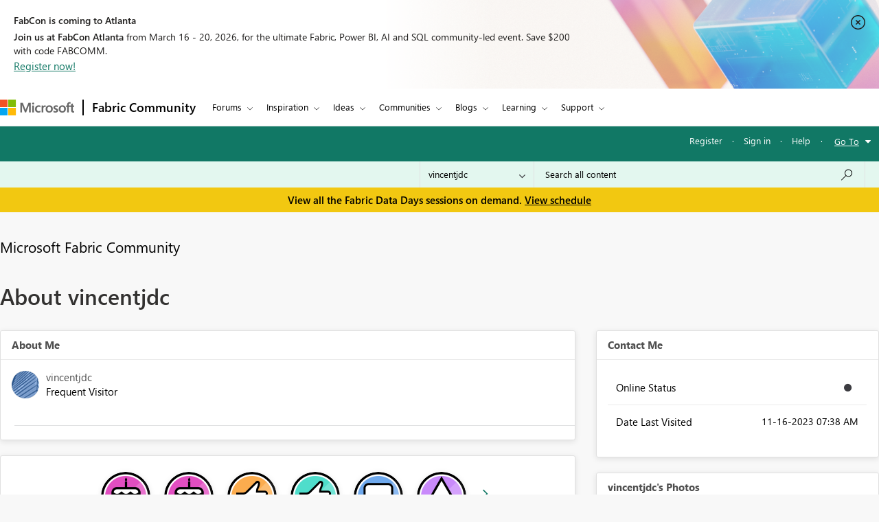

--- FILE ---
content_type: text/javascript; charset=utf-8
request_url: https://js.monitor.azure.com/scripts/c/ms.analytics-web-3.min.js
body_size: 50736
content:
/*!
 * 1DS JS SDK Analytics Web, 3.2.18
 * Copyright (c) Microsoft and contributors. All rights reserved.
 * (Microsoft Internal Only)
 */
!function(e,t){var n="undefined";if("object"==typeof exports&&typeof module!=n)t(exports);else if("function"==typeof define&&define.amd)define(["exports"],t);else{var i,n=typeof globalThis!=n?globalThis:e||self,r={},e="__ms$mod__",a={},o=a.esm_ms_analytics_web_3_2_18={},c="3.2.18",u="oneDS3",s=(s=n)[u]=s[u]||{},l=(l=n)[u="oneDS"]=l[u]||{},n=s[e]=s[e]||{},f=n.v=n.v||[],u=l[e]=l[e]||{},d=u.v=u.v||[];for(i in(u.o=u.o||[]).push(a),t(r),r)s[i]=r[i],f[i]=c,l[i]=r[i],d[i]=c,(o.n=o.n||[]).push(i)}}(this,function(n){"use strict";!function(e,t,n){var i=Object.defineProperty;if(i)try{return i(e,t,n)}catch(r){}typeof n.value!==undefined&&(e[t]=n.value)}(n,"__esModule",{value:!0});var c="function",u="object",fe="undefined",f="prototype",s="hasOwnProperty",l=Object,g=l[f],v=l.assign,y=l.create,e=l.defineProperty,T=g[s],I=null;function b(e){e=!1===(e=void 0===e||e)?null:I;return e||((e=(e=(e=typeof globalThis!==fe?globalThis:e)||typeof self===fe?e:self)||typeof window===fe?e:window)||typeof global===fe||(e=global),I=e),e}function C(e){throw new TypeError(e)}function U(e){var t;return y?y(e):null==e?{}:((t=typeof e)!==u&&t!==c&&C("Object prototype may only be an Object:"+e),n[f]=e,new n);function n(){}}(b()||{}).Symbol,(b()||{}).Reflect;var S=v||function(e){for(var t,n=1,i=arguments.length;n<i;n++)for(var r in t=arguments[n])g[s].call(t,r)&&(e[r]=t[r]);return e},N=function(e,t){return(N=l.setPrototypeOf||({__proto__:[]}instanceof Array?function(e,t){e.__proto__=t}:function(e,t){for(var n in t)t[s](n)&&(e[n]=t[n])}))(e,t)};function w(e,t){function n(){this.constructor=e}typeof t!==c&&null!==t&&C("Class extends value "+t+" is not a constructor or null"),N(e,t),e[f]=null===t?U(t):(n[f]=t[f],new n)}function V(e,t){for(var n=0,i=t.length,r=e.length;n<i;n++,r++)e[r]=t[n];return e}var F="initialize",B="name",H="getNotifyMgr",K="identifier",k="push",W="isInitialized",q="config",z="instrumentationKey",de="logger",R="length",pe="time",M="processNext",ge="getProcessTelContext",ve="addNotificationListener",he="removeNotificationListener",me="stopPollingInternalLogs",ye="onComplete",Te="getPlugin",Ie="flush",be="_extensions",Ce="splice",Ee="teardown",Se="messageId",Ne="message",we="isAsync",P="_doTeardown",D="update",_="getNext",O="diagLog",x="setNextPlugin",Ae="createNew",Pe="cookieCfg",De="indexOf",_e="substring",Oe="userAgent",xe="split",ke="setEnabled",Re="substr",Me="nodeType",Le="apply",Ue="replace",Ve="enableDebugExceptions",Fe="toLowerCase",d="call",Be="type",He="handler",Ke="listeners",We="isChildEvt",qe="getCtx",ze="setCtx",Ge="complete",je="traceId",Xe="traceFlags",p="",Ye="channels",L="core",Je="createPerfMgr",Qe="disabled",$e="extensionConfig",Ze="processTelemetry",et="priority",tt="eventsSent",nt="eventsDiscarded",it="eventsSendRequest",rt="perfEvent",at="errorToConsole",ot="warnToConsole",ct="getPerfMgr",ut="toISOString",st="endsWith",lt="startsWith",ft="indexOf",dt="trim",t="toString",pt="constructor",gt=e,vt=l.freeze,ht=l.keys,mt=String[f],yt=mt[dt],Tt=mt[st],It=mt[lt],bt=Date[f][ut],mt=Array.isArray,Ct=g[t],Et=T[t],St=Et[d](l),Nt=/-([a-z])/g,wt=/([^\w\d_$])/g,At=/^(\d+[\w\d_$])/,Pt=Object.getPrototypeOf;function Dt(e){if(e){if(Pt)return Pt(e);e=e.__proto__||e[f]||e[pt];if(e)return e}return null}function J(e){return e===undefined||typeof e===fe}function Q(e){return null===e||J(e)}function _t(e){return!Q(e)}function Ot(e,t){return!(!e||!T[d](e,t))}function A(e){return!(!e||typeof e!==u)}function G(e){return!(!e||typeof e!==c)}function xt(e){var t=e;return e&&$(e)?(t=(t=e[Ue](Nt,function(e,t){return t.toUpperCase()}))[Ue](wt,"_"))[Ue](At,function(e,t){return"_"+t}):t}function ee(e,t){if(e)for(var n in e)T[d](e,n)&&t[d](e,n,e[n])}function kt(e,t){var n=!1;if(e&&t&&!(n=e===t)){if(Tt)return e[st](t);var i=e,r=t,e=!1,t=r?r[R]:0,a=i?i[R]:0;if(t&&a&&t<=a&&!(e=i===r)){for(var o=a-1,c=t-1;0<=c;c--){if(i[o]!=r[c])return!1;o--}e=!0}return e}return n}function Rt(e,t){var n=!1;if(e&&t&&!(n=e===t)){if(It)return e[lt](t);var i=e,r=t,e=!1,a=r?r[R]:0;if(i&&a&&i[R]>=a&&!(e=i===r)){for(var o=0;o<a;o++)if(i[o]!==r[o])return!1;e=!0}return e}return n}function Mt(e,t){return!(!e||!t)&&-1!==e[De](t)}var E=mt||function(e){return!(!e||"[object Array]"!==Ct[d](e))};function Lt(e){return!(!e||"[object Error]"!==Ct[d](e))}function $(e){return"string"==typeof e}function Ut(e){return"number"==typeof e}function Vt(e){return"boolean"==typeof e}function Ft(e){return e&&"object"==typeof e&&(!(e=(Pt||Dt)(e))||typeof(e=e[pt]&&T[d](e,pt)?e[pt]:e)===c&&Et[d](e)===St)}function Bt(e){var t;if(e)return bt?e[ut]():(e=e)&&e.getUTCFullYear?(t=function(e){e=""+e;return 1===e[R]?"0"+e:e},e.getUTCFullYear()+"-"+t(1+e.getUTCMonth())+"-"+t(e.getUTCDate())+"T"+t(e.getUTCHours())+":"+t(e.getUTCMinutes())+":"+t(e.getUTCSeconds())+"."+(e.getUTCMilliseconds()/1e3).toFixed(3).slice(2,5)+"Z"):void 0}function te(e,t,n){var i=e[R];try{for(var r=0;r<i&&!(r in e&&-1===t[d](n||e,e[r],r,e));r++);}catch(a){}}function Ht(e,t,n){if(e){if(e[ft])return e[ft](t,n);var i=e[R],n=n||0;try{for(var r=Math.max(0<=n?n:i-Math.abs(n),0);r<i;r++)if(r in e&&e[r]===t)return r}catch(a){}}return-1}function Kt(e,t,n){if(e){if(e.map)return e.map(t,n);var i=e[R],r=n||e,a=Array(i);try{for(var o=0;o<i;o++)o in e&&(a[o]=t[d](r,e[o],e))}catch(c){}}return a}function Wt(e,t,n){var i;if(e){if(e.reduce)return e.reduce(t,n);var r=e[R],a=0;if(3<=arguments[R])i=n;else{for(;a<r&&!(a in e);)a++;i=e[a++]}for(;a<r;)a in e&&(i=t(i,e[a],a,e)),a++}return i}function Z(e){return e&&(yt&&e[dt]?e[dt]():e[Ue]?e[Ue](/^\s+|(?=\s)\s+$/g,p):e)}var qt=!{toString:null}.propertyIsEnumerable("toString"),zt=["toString","toLocaleString","valueOf","hasOwnProperty","isPrototypeOf","propertyIsEnumerable","constructor"];function Gt(e){var t=typeof e;if(t===c||t===u&&null!==e||C("objKeys called on non-object"),!qt&&ht)return ht(e);var n,i=[];for(n in e)e&&T[d](e,n)&&i[k](n);if(qt)for(var r=zt[R],a=0;a<r;a++)e&&T[d](e,zt[a])&&i[k](zt[a]);return i}function ne(e,t,n,i){if(gt)try{var r={enumerable:!0,configurable:!0};return n&&(r.get=n),i&&(r.set=i),gt(e,t,r),!0}catch(a){}return!1}function jt(e){return vt&&ee(e,function(e,t){(E(t)||A(t))&&vt(t)}),Xt(e)}var Xt=vt||function(e){return e};function Yt(){var e=Date;return e.now?e.now():(new e).getTime()}function h(e){return Lt(e)?e[B]:p}function Jt(e,t,n,i,r){var a=n;!e||(a=e[t])===n||r&&!r(a)||i&&!i(n)||(e[t]=a=n)}function Qt(e,t,n){var i;return e?!(i=e[t])&&Q(i)&&(i=J(n)?{}:n,e[t]=i):i=J(n)?{}:n,i}function $t(e,t){return Q(e)?t:e}function Zt(e){return!!e}function j(e){throw Error(e)}function en(e,t){var n=null,i=null;return G(e)?n=e:i=e,function(){var e=arguments;if(i=n?n():i)return i[t][Le](i,e)}}function tn(e,t,n,i,r){e&&t&&n&&(!1===r&&!J(e[t])||(e[t]=en(n,i)))}function nn(t,n,e,i){t&&n&&A(t)&&E(e)&&te(e,function(e){$(e)&&tn(t,e,n,e,i)})}function rn(e){return e&&v?l(v({},e)):e}function an(){var e=arguments,t=e[0]||{},n=e[R],i=!1,r=1;for(0<n&&Vt(t)&&(i=t,t=e[r]||{},r++),A(t)||(t={});r<n;r++){var a,o,c,u,s=e[r],l=E(s),f=A(s);for(a in s)(l&&a in s||f&&T[d](s,a))&&(o=s[a],c=void 0,i&&o&&((c=E(o))||Ft(o))&&(u=t[a],c?E(u)||(u=[]):Ft(u)||(u={}),o=an(i,u,o)),o!==undefined)&&(t[a]=o)}return t}function on(e){var n={};return ee(e,function(e,t){n[e]=t,n[t]=e}),jt(n)}function cn(e){var n={};return ee(e,function(e,t){n[e]=t[1],n[t[0]]=t[1]}),jt(n)}var un=on({Unknown:0,NonRetryableStatus:1,InvalidEvent:2,SizeLimitExceeded:3,KillSwitch:4,QueueFull:5}),t="undefined",sn="constructor",ln="prototype",fn="function",dn="_dynInstFuncs",pn="_isDynProxy",gn="_dynClass",vn="_dynInstChk",hn=vn,mn="_dfOpts",yn="_unknown_",Tn="__proto__",In="_dyn"+Tn,mt="__dynProto$Gbl",bn="_dynInstProto",Cn="useBaseInst",En="setInstFuncs",Sn=Object,Nn=Sn.getPrototypeOf,wn=Sn.getOwnPropertyNames,t=(i=(i=(i=(i=typeof globalThis!=t?globalThis:i)||typeof self==t?i:self)||typeof window==t?i:window)||typeof global==t?i:global)||{},An=t[mt]||(t[mt]={o:((i={})[En]=!0,i[Cn]=!0,i),n:1e3});function Pn(e,t){return e&&Sn[ln].hasOwnProperty.call(e,t)}function Dn(e){return e&&(e===Sn[ln]||e===Array[ln])}function _n(e){return Dn(e)||e===Function[ln]}function On(e){if(e){if(Nn)return Nn(e);var t=e[Tn]||e[ln]||(e[sn]?e[sn][ln]:null),n=e[In]||t;Pn(e,In)||(delete e[bn],n=e[In]=e[bn]||e[In],e[bn]=t)}return n}function xn(e,t){var n=[];if(wn)n=wn(e);else for(var i in e)"string"==typeof i&&Pn(e,i)&&n.push(i);if(n&&0<n.length)for(var r=0;r<n.length;r++)t(n[r])}function kn(e,t,n){return t!==sn&&typeof e[t]===fn&&(n||Pn(e,t))&&t!==Tn&&t!==ln}function Rn(e){throw new TypeError("DynamicProto: "+e)}function Mn(){return Object.create&&(e=null,t=Object.create)?t(e):{};var e,t}function Ln(e,t){for(var n=e.length-1;0<=n;n--)if(e[n]===t)return 1}function Un(e,t){return Pn(e,ln)?e.name||t||yn:((e||{})[sn]||{}).name||t||yn}function ie(e,i,t,n){Pn(e,ln)||Rn("theClass is an invalid class definition.");var r,a,o,c,u,s,l=e[ln],f=(function(e){if(!Nn)return 1;for(var t=[],n=On(i);n&&!_n(n)&&!Ln(t,n);){if(n===e)return 1;t.push(n),n=On(n)}}(l)||Rn("["+Un(e)+"] not in hierarchy of ["+Un(i)+"]"),null),e=(Pn(l,gn)?f=l[gn]:(f="_dynCls$"+Un(e,"_")+"$"+An.n,An.n++,l[gn]=f),ie[mn]),d=!!e[Cn],p=(d&&n&&n[Cn]!==undefined&&(d=!!n[Cn]),r=i,a=Mn(),xn(r,function(e){!a[e]&&kn(r,e,!1)&&(a[e]=r[e])}),a),d=(t(i,function(e,t,n,a){function i(e,t,n){var i,r=t[n];return r[pn]&&a&&!1!==(i=e[dn]||{})[hn]&&(r=(i[t[gn]]||{})[n]||r),function(){return r.apply(e,arguments)}}for(var r=Mn(),o=(xn(n,function(e){r[e]=i(t,n,e)}),On(e)),c=[];o&&!_n(o)&&!Ln(c,o);)xn(o,function(e){!r[e]&&kn(o,e,!Nn)&&(r[e]=i(t,o,e))}),c.push(o),o=On(o);return r}(l,i,p,d)),!!Nn&&!!e[En]);o=l,t=f,c=i,u=p,e=0!=(d&&n?!!n[En]:d),Dn(o)||Dn(l=c[dn]=c[dn]||Mn())||(s=l[t]=l[t]||Mn(),!1!==l[hn]&&(l[hn]=!!e),Dn(s))||xn(c,function(e){var n,i,r;kn(c,e,!1)&&c[e]!==u[e]&&(s[e]=c[e],delete c[e],Pn(o,e)&&(!o[e]||o[e][pn])||(o[e]=(n=o,i=e,(r=function(){var e,t;return(function(e,t,n,i){var r=null;if(e&&Pn(n,gn)){var a=e[dn]||Mn();if((r=(a[n[gn]]||Mn())[t])||Rn("Missing ["+t+"] "+fn),!r[vn]&&!1!==a[hn]){for(var o=!Pn(e,t),c=On(e),u=[];o&&c&&!_n(c)&&!Ln(u,c);){var s=c[t];if(s){o=s===i;break}u.push(c),c=On(c)}try{o&&(e[t]=r),r[vn]=1}catch(l){a[hn]=!1}}}return r}(this,i,n,r)||(typeof(t=(t=n[e=i])===r?On(n)[e]:t)!==fn&&Rn("["+e+"] is not a "+fn),t)).apply(this,arguments)})[pn]=1,r)))})}ie[mn]=An.o;var Vn="window",Fn="document",Bn="navigator",Hn="location",Kn="console",Wn="performance",qn="JSON",zn="crypto",Gn="msCrypto",jn="msie",Xn="trident/",Yn="XMLHttpRequest",Jn=null,Qn=null,$n=!1,Zn=null,ei=null;function ti(e,t){var n,i=!1;if(e){try{(i=t in e)||(n=e[f])&&(i=t in n)}catch(r){}if(!i)try{i=!J((new e)[t])}catch(r){}}return i}function re(e){var t=b();return t&&t[e]?t[e]:e===Vn&&ni()?window:null}function ni(){return typeof window===u&&window}function ae(){return ni()?window:re(Vn)}function ii(){return typeof document===u&&document}function oe(){return ii()?document:re(Fn)}function ri(){return!(typeof navigator!==u||!navigator)}function ai(){return ri()?navigator:re(Bn)}function oi(){return typeof history===u&&history}function ci(e){if(e&&$n){e=re("__mockLocation");if(e)return e}return typeof location===u&&location?location:re(Hn)}function ui(){return re(Wn)}function si(){return typeof JSON===u&&JSON||null!==re(qn)}function li(){return si()?JSON||re(qn):null}function fi(){var e=ai();return!(!e||!e.product)&&"ReactNative"===e.product}function di(){var e=ai();return!e||e[Oe]===Qn&&null!==Jn||(e=((Qn=e[Oe])||p)[Fe](),Jn=Mt(e,jn)||Mt(e,Xn)),Jn}function ce(e){var t=Object[f].toString[d](e),n=p;return"[object Error]"===t?n="{ stack: '"+e.stack+"', message: '"+e.message+"', name: '"+e[B]+"'":si()&&(n=li().stringify(e)),t+n}function pi(){return ei=null===ei?ri()&&!!ai().sendBeacon:ei}function gi(e){var t=!1;try{var t=!!re("fetch"),n=re("Request");t&&e&&n&&(t=ti(n,"keepalive"))}catch(i){}return t}function vi(){return Zn=null===Zn&&(Zn=typeof XDomainRequest!==fe)&&hi()?Zn&&!ti(re(Yn),"withCredentials"):Zn}function hi(){var e=!1;try{e=!!re(Yn)}catch(t){}return e}var mi,yi=["eventsSent","eventsDiscarded","eventsSendRequest","perfEvent"],Ti=null;function Ii(e){var t=Ti;return(t=Ti||!0===e.disableDbgExt?t:Ti||(e=re("Microsoft"),Ti=e?e.ApplicationInsights:Ti))?t.ChromeDbgExt:null}function bi(e){return e?'"'+e[Ue](/\"/g,p)+'"':p}function Ci(e,t){var n,i=typeof console!==fe?console:re(Kn);i&&(n="log",G(i[n=i[e]?e:n]))&&i[n](t)}Si.dataType="MessageData";var Ei=Si;function Si(e,t,n,i){void 0===n&&(n=!1),this[Se]=e,this[Ne]=(n?"AI: ":"AI (Internal): ")+e;n=p,si()&&(n=li().stringify(i)),e=(t?" message:"+bi(t):p)+(i?" props:"+bi(n):p);this[Ne]+=e}function Ni(e,t){return(e||{})[de]||new wi(t)}Ai.__ieDyn=1;var wi=Ai;function Ai(i){this.identifier="DiagnosticLogger",this.queue=[];var u,r,s,l,f=0,d={};ie(Ai,this,function(a){var e;function o(e,t){var n,i;s<=f||(i=!0,n="AITR_"+t[Se],d[n]?i=!1:d[n]=!0,i&&(e<=r&&(a.queue[k](t),f++,c(1===e?"error":"warn",t)),f===s)&&(i=new Ei(23,n="Internal events throttle limit per PageView reached for this app.",!1),a.queue[k](i),1===e?a[at](n):a[ot](n)))}function c(e,t){var n=Ii(i||{});n&&n[O]&&n[O](e,t)}u=$t((e=i||{}).loggingLevelConsole,0),r=$t(e.loggingLevelTelemetry,1),s=$t(e.maxMessageLimit,25),l=$t(e.enableDebug,$t(e[Ve],!1)),a.consoleLoggingLevel=function(){return u},a.telemetryLoggingLevel=function(){return r},a.maxInternalMessageLimit=function(){return s},a[Ve]=function(){return l},a.throwInternal=function(e,t,n,i,r){t=new Ei(t,n,r=void 0!==r&&r,i);if(l)throw ce(t);n=1===e?at:ot;J(t[Ne])?c("throw"+(1===e?"Critical":"Warning"),t):(r?(i=+t[Se],!d[i]&&e<=u&&(a[n](t[Ne]),d[i]=!0)):e<=u&&a[n](t[Ne]),o(e,t))},a[ot]=function(e){Ci("warn",e),c("warning",e)},a[at]=function(e){Ci("error",e),c("error",e)},a.resetInternalMessageCount=function(){f=0,d={}},a.logInternalMessage=o})}function Pi(e){return e||new wi}function ue(e,t,n,i,r,a){void 0===a&&(a=!1),Pi(e).throwInternal(t,n,i,r,a)}function Di(e,t){Pi(e)[ot](t)}var _i="ParentContextKey",Oi="ChildrenContextKey",xi=(ki.ParentContextKey="parent",ki.ChildrenContextKey="childEvts",ki);function ki(e,r,t){var n,a=this,o=!1;a.start=Yt(),a[B]=e,a[we]=t,a[We]=function(){return!1},G(r)&&(o=ne(a,"payload",function(){return!n&&G(r)&&(n=r(),r=null),n})),a[qe]=function(e){return e?(e===ki[_i]||e===ki[Oi]?a:a.ctx||{})[e]:null},a[ze]=function(e,t){e&&(e===ki[_i]?(a[e]||(a[We]=function(){return!0}),a[e]=t):e===ki[Oi]?a[e]=t:(a.ctx=a.ctx||{})[e]=t)},a[Ge]=function(){var e=0,t=a[qe](ki[Oi]);if(E(t))for(var n=0;n<t[R];n++){var i=t[n];i&&(e+=i[pe])}a[pe]=Yt()-a.start,a.exTime=a[pe]-e,a[Ge]=function(){},!o&&G(r)&&(a.payload=r())}}Mi.__ieDyn=1;var Ri=Mi;function Mi(t){this.ctx={},ie(Mi,this,function(n){n.create=function(e,t,n){return new xi(e,t,n)},n.fire=function(e){e&&(e[Ge](),t)&&G(t[rt])&&t[rt](e)},n[ze]=function(e,t){e&&((n.ctx=n.ctx||{})[e]=t)},n[qe]=function(e){return(n.ctx||{})[e]}})}var Li="CoreUtils.doPerf";function Ui(e,t,n,i,r){if(e)if(e=e[ct]?e[ct]():e){var a,o=void 0,c=e[qe](Li);try{if(o=e.create(t(),i,r))return c&&o[ze]&&(o[ze](xi[_i],c),c[qe])&&c[ze]&&((a=c[qe](xi[Oi]))||(a=[],c[ze](xi[Oi],a)),a[k](o)),e[ze](Li,o),n(o)}catch(u){o&&o[ze]&&o[ze]("exception",u)}finally{o&&e.fire(o),e[ze](Li,c)}}return n()}var Vi=4294967296,Fi=4294967295,Bi=!1,Hi=123456789,Ki=987654321;function Wi(e){e<0&&(e>>>=0),Hi=123456789+e&Fi,Ki=987654321-e&Fi,Bi=!0}function qi(){try{var e=2147483647&Yt();Wi((Math.random()*Vi^e)+e)}catch(t){}}function zi(e){var t=0,n=re(zn)||re(Gn);return 0===(t=n&&n.getRandomValues?n.getRandomValues(new Uint32Array(1))[0]&Fi:t)&&di()&&(Bi||qi(),t=Gi()&Fi),0===t&&(t=Math.floor(Vi*Math.random()|0)),e||(t>>>=0),t}function Gi(e){var t=((Ki=36969*(65535&Ki)+(Ki>>16)&Fi)<<16)+(65535&(Hi=18e3*(65535&Hi)+(Hi>>16)&Fi))>>>0&Fi|0;return e||(t>>>=0),t}function ji(e){void 0===e&&(e=22);for(var t=zi()>>>0,n=0,i=p;i[R]<e;)i+="ABCDEFGHIJKLMNOPQRSTUVWXYZabcdefghijklmnopqrstuvwxyz0123456789+/"[0|63&t]||"",t>>>=6,5==++n&&(t=(zi()<<2&4294967295|3&t)>>>0,n=0);return i}var Xi=e,Yi="2.8.18",Ji="."+ji(6),Qi=0;function $i(e){return 1===e[Me]||9===e[Me]||!+e[Me]}function Zi(e,t){return xt(e+Qi+++((t=void 0!==t&&t)?"."+Yi:p)+Ji)}function er(e){var a={id:Zi("_aiData-"+(e||p)+"."+Yi),accept:$i,get:function(e,t,n,i){var r=e[a.id];return r?r[xt(t)]:(i&&((r=function(e,t){var n=t[e.id];if(!n){n={};try{$i(t)&&!function(e,t,n){if(Xi)try{return Xi(e,t,{value:n,enumerable:!1,configurable:!0}),1}catch(i){}}(t,e.id,n)&&(t[e.id]=n)}catch(i){}}return n}(a,e))[xt(t)]=n),n)},kill:function(e,t){if(e&&e[t])try{delete e[t]}catch(n){}}};return a}var tr="toGMTString",nr="toUTCString",ir="cookie",rr="expires",ar="enabled",or="isCookieUseDisabled",cr="disableCookiesUsage",ur="_ckMgr",sr=null,lr=null,fr=null,dr=oe(),pr={},gr={};function vr(e){return!e||e.isEnabled()}function hr(e,t){return t&&e&&E(e.ignoreCookies)&&-1!==e.ignoreCookies[De](t)}function mr(e,t){var n,i;return e?n=e.getCookieMgr():t&&(n=t[Pe][ur]||yr(t)),n||(e=(e||{})[de],(i=yr[ur]||gr[ur])||(i=yr[ur]=yr(t,e),gr[ur]=i),n=i),n}function yr(e,r){Jt(n=(e=e||gr)[Pe]=e[Pe]||{},"domain",e.cookieDomain,_t,Q),Jt(n,"path",e.cookiePath||"/",null,Q),Q(n[ar])&&(t=void 0,J(e[or])||(t=!e[or]),J(e[cr])||(t=!e[cr]),n[ar]=t);var t,n,s=n,l=s.path||"/",f=s.domain,i=!1!==s[ar],d=((e={isEnabled:function(){var e=i&&Tr(r),t=gr[ur];return e&&t&&d!==t?vr(t):e}})[ke]=function(e){i=!1!==e},e.set=function(e,t,n,i,r){var a,o,c,u=!1;return!vr(d)||(o=s,(c=e)&&o&&E(o.blockedCookies)&&-1!==o.blockedCookies[De](c))||hr(o,c)||(o={},-1!==(a=(c=Z(t||p))[De](";"))&&(c=Z(t[_e](0,a)),o=Ir(t[_e](a+1))),Jt(o,"domain",i||f,Zt,J),Q(n)||(a=di(),J(o[rr])&&0<(t=Yt()+1e3*n)&&((i=new Date).setTime(t),Jt(o,rr,br(i,a?tr:nr)||br(i,a?tr:nr)||p,Zt)),a)||Jt(o,"max-age",p+n,null,J),(t=ci())&&"https:"===t.protocol&&(Jt(o,"secure",null,null,J),lr=null===lr?!Sr((ai()||{})[Oe]):lr)&&Jt(o,"SameSite","None",null,J),Jt(o,"path",r||l,null,J),(s.setCookie||Er)(e,Cr(c,o)),u=!0),u},e.get=function(e){var t=p;return vr(d)&&!hr(s,e)?(s.getCookie||function(e){var t,n=p;return dr&&(t=dr[ir]||p,fr!==t&&(pr=Ir(t),fr=t),n=Z(pr[e]||p)),n})(e):t},e.del=function(e,t){return!!vr(d)&&d.purge(e,t)},e.purge=function(e,t){var n,i=!1;return Tr(r)&&((n={}).path=t||"/",n[rr]="Thu, 01 Jan 1970 00:00:01 GMT",t=n,di()||(t["max-age"]="0"),(s.delCookie||Er)(e,Cr(p,t)),i=!0),i},e);return d[ur]=d}function Tr(e){if(null===sr){sr=!1;try{sr=(dr||{})[ir]!==undefined}catch(t){ue(e,2,68,"Cannot access document.cookie - "+h(t),{exception:ce(t)})}}return sr}function Ir(e){var n={};return e&&e[R]&&te(Z(e)[xe](";"),function(e){var t;(e=Z(e||p))&&(-1===(t=e[De]("="))?n[e]=null:n[Z(e[_e](0,t))]=Z(e[_e](t+1)))}),n}function br(e,t){return G(e[t])?e[t]():null}function Cr(e,t){var n=e||p;return ee(t,function(e,t){n+="; "+e+(Q(t)?p:"="+t)}),n}function Er(e,t){dr&&(dr[ir]=e+"="+t)}function Sr(e){return!(!$(e)||!Mt(e,"CPU iPhone OS 12")&&!Mt(e,"iPad; CPU OS 12")&&!(Mt(e,"Macintosh; Intel Mac OS X 10_14")&&Mt(e,"Version/")&&Mt(e,"Safari"))&&(!Mt(e,"Macintosh; Intel Mac OS X 10_14")||!kt(e,"AppleWebKit/605.1.15 (KHTML, like Gecko)"))&&!Mt(e,"Chrome/5")&&!Mt(e,"Chrome/6")&&(!Mt(e,"UnrealEngine")||Mt(e,"Chrome"))&&!Mt(e,"UCBrowser/12")&&!Mt(e,"UCBrowser/11"))}var Nr="on",wr="attachEvent",Ar="addEventListener",Pr="detachEvent",Dr="removeEventListener",_r="events",Or="visibilitychange",xr="pagehide",kr="pageshow",Rr="unload",Mr="beforeunload",Lr=Zi("aiEvtPageHide"),Ur=Zi("aiEvtPageShow"),Vr=/\.[\.]+/g,Fr=/[\.]+$/,Br=1,Hr=er("events"),Kr=/^([^.]*)(?:\.(.+)|)/;function Wr(e){return e&&e[Ue]?e[Ue](/^[\s\.]+|(?=[\s\.])[\.\s]+$/g,p):e}function qr(e,t){t&&(n=p,E(t)?(n=p,te(t,function(e){(e=Wr(e))&&("."!==e[0]&&(e="."+e),n+=e)})):n=Wr(t),n)&&("."!==n[0]&&(n="."+n),e=(e||p)+n);var n,t=Kr.exec(e||p)||[],e={};return e[Be]=t[1],e.ns=(t[2]||p).replace(Vr,".").replace(Fr,p)[xe](".").sort().join("."),e}function zr(e,t,n){e=Hr.get(e,_r,{},n=void 0===n||n);return e[t]||(e[t]=[])}function Gr(e,t,n,i){e&&t&&t[Be]&&(e[Dr]?e[Dr](t[Be],n,i):e[Pr]&&e[Pr](Nr+t[Be],n))}function jr(e,t,n,i){for(var r=t[R];r--;){var a=t[r];!a||n.ns&&n.ns!==a.evtName.ns||i&&!i(a)||(Gr(e,a.evtName,a[He],a.capture),t[Ce](r,1))}}function Xr(e,t){return t?qr("xx",E(t)?[e].concat(t):[e,t]).ns[xe]("."):e}function Yr(e,t,n,i,r){void 0===r&&(r=!1);var a,o,c=!1;if(e)try{var u,s=qr(t,i),l=s,f=n,d=r,p=!1;(o=e)&&l&&l[Be]&&f&&(o[Ar]?(o[Ar](l[Be],f,d),p=!0):o[wr]&&(o[wr](Nr+l[Be],f),p=!0)),(c=p)&&Hr.accept(e)&&((a={guid:Br++,evtName:s})[He]=n,a.capture=r,u=a,zr(e,s.type)[k](u))}catch(g){}return c}function Jr(e,t,n,i,r){if(void 0===r&&(r=!1),e)try{var a=qr(t,i),o=!1,c=e,u=function(e){return!((!a.ns||n)&&e[He]!==n)&&(o=!0)};(s=a)[Be]?jr(c,zr(c,s[Be]),s,u):(ee(l=Hr.get(c,_r,{}),function(e,t){jr(c,t,s,u)}),0===Gt(l)[R]&&Hr.kill(c,_r)),o||Gr(e,a,n,r)}catch(f){}var s,l}function Qr(e,t,n){var i=!1,r=ae(),r=(r&&(i=Yr(r,e,t,n),i=Yr(r.body,e,t,n)||i),oe());return r&&Yr(r,e,t,n)||i}function $r(e,t,n,i){var r=!1;return t&&e&&0<e[R]&&te(e,function(e){!e||n&&-1!==Ht(n,e)||(r=Qr(e,t,i)||r)}),r}function Zr(e,r,a){e&&E(e)&&te(e,function(e){var t,n,i;e&&(e=e,t=r,n=a,(i=ae())&&(Jr(i,e,t,n),Jr(i.body,e,t,n)),i=oe())&&Jr(i,e,t,n)})}function ea(e,t,n){return t=t,n=n,r=!(i=[Mr,Rr,xr]),(e=e)&&E(i)&&!(r=$r(i,e,t,n))&&t&&0<t[R]?$r(i,e,null,n):r;var i,r}function ta(e,t){Zr([Mr,Rr,xr],e,t)}function na(n,e,t){var i=Xr(Lr,t),r=$r([xr],n,e,i);return!(r=(!e||-1===Ht(e,Or))&&$r([Or],function(e){var t=oe();n&&t&&"hidden"===t.visibilityState&&n(e)},e,i)||r)&&e?na(n,null,t):r}function ia(e,t){t=Xr(Lr,t);Zr([xr],e,t),Zr([Or],null,t)}function ra(){var e=oa();return e[_e](0,8)+"-"+e[_e](8,12)+"-"+e[_e](12,16)+"-"+e[_e](16,20)+"-"+e[_e](20)}function aa(){var e=ui();return e&&e.now?e.now():Yt()}function oa(){for(var e,t=["0","1","2","3","4","5","6","7","8","9","a","b","c","d","e","f"],n=p,i=0;i<4;i++)n+=t[15&(e=zi())]+t[e>>4&15]+t[e>>8&15]+t[e>>12&15]+t[e>>16&15]+t[e>>20&15]+t[e>>24&15]+t[e>>28&15];var r=t[8+(3&zi())|0];return n[Re](0,8)+n[Re](9,4)+"4"+n[Re](13,3)+r+n[Re](16,3)+n[Re](19,12)}var ca="00000000000000000000000000000000",ua="0000000000000000";function sa(e,t,n){return e&&e[R]===t&&e!==n&&e.match(/^[\da-f]*$/i)}function la(e){return sa(e,32,ca)}function fa(e){return sa(e,16,ua)}var da=er("plugin");function pa(e){return da.get(e,"state",{},!0)}function ga(n,i){for(var r,e=[],t=null,a=n[_]();a;){var o=a[Te]();o&&(t&&G(t[x])&&G(o[Ze])&&t[x](o),(G(o[W])?o[W]():(r=pa(o))[W])||e[k](o),t=o,a=a[_]())}te(e,function(e){var t=n[L]();e[F](n.getCfg(),t,i,n[_]()),r=pa(e),e[L]||r[L]||(r[L]=t),r[W]=!0,delete r[Ee]})}function va(e){return e.sort(function(e,t){var n,i=0;return t?(n=G(t[Ze]),G(e[Ze])?i=n?e[et]-t[et]:1:n&&(i=-1)):i=e?1:-1,i})}var ha="TelemetryPluginChain",ma="_hasRun",ya="_getTelCtx",Ta=0;function Ia(e,o,n,t){var i=null,r=[],a=(null!==t&&(i=t?function(e,t,n){for(;e;){if(e[Te]()===n)return e;e=e[_]()}return Sa([n],t[q]||{},t)}(e,n,t):e),{_next:function(){var e,t=i;return i=t?t[_]():null,t||(e=r)&&0<e[R]&&(te(e,function(e){try{e.func[d](e.self,e.args)}catch(t){ue(n[de],2,73,"Unexpected Exception during onComplete - "+ce(t))}}),r=[]),t},ctx:{core:function(){return n},diagLog:function(){return Ni(n,o)},getCfg:function(){return o},getExtCfg:c,getConfig:function(e,t,n){void 0===n&&(n=!1);var i,e=c(e,null);return e&&!Q(e[t])?i=e[t]:o&&!Q(o[t])&&(i=o[t]),Q(i)?n:i},hasNext:function(){return!!i},getNext:function(){return i},setNext:function(e){i=e},iterate:function(e){for(;t=a._next();){var t=t[Te]();t&&e(t)}},onComplete:function(e,t){for(var n=[],i=2;i<arguments.length;i++)n[i-2]=arguments[i];e&&r[k]({func:e,self:J(t)?a.ctx:t,args:n})}}});function c(e,t,n){var i,r,a;return void 0===t&&(t={}),void 0===n&&(n=0),(i=o&&(r=o[$e])&&e?r[e]:i)?A(t)&&0!==n&&(a=an(!0,t,i),o&&2===n&&ee(t,function(e){var t;Q(a[e])&&!Q(t=o[e])&&(a[e]=t)}),i=a):i=t,i}return a}function ba(e,n,i,t){var r=Ia(e,n,i,t),a=r.ctx;return a[M]=function(e){var t=r._next();return t&&t[Ze](e,a),!t},a[Ae]=function(e,t){return ba((e=E(e=void 0===e?null:e)?Sa(e,n,i,t):e)||a[_](),n,i,t)},a}function Ca(e,n,t){var i=n[q]||{},r=Ia(e,i,n,t),a=r.ctx;return a[M]=function(e){var t=r._next();return t&&t.unload(a,e),!t},a[Ae]=function(e,t){return Ca((e=E(e=void 0===e?null:e)?Sa(e,i,n,t):e)||a[_](),n,t)},a}function Ea(e,n,t){var i=n[q]||{},r=Ia(e,i,n,t).ctx;return r[M]=function(t){return r.iterate(function(e){G(e[D])&&e[D](r,t)})},r[Ae]=function(e,t){return Ea((e=E(e=void 0===e?null:e)?Sa(e,i,n,t):e)||r[_](),n,t)},r}function Sa(e,t,n,i){var r,a=null,o=!i;return E(e)&&0<e[R]&&(r=null,te(e,function(e){(o=!o&&i===e||o)&&e&&G(e[Ze])&&(e=Na(e,t,n),a=a||e,r&&r._setNext(e),r=e)})),i&&!a?Sa([i],t,n):a}function Na(u,i,r){var s=null,a=G(u[Ze]),o=G(u[x]),l=u?u[K]+"-"+u[et]+"-"+Ta++:"Unknown-0-"+Ta++,c={getPlugin:function(){return u},getNext:function(){return s},processTelemetry:function(n,e){var t;f(e=e||(t=(t=u&&G(u[ya])?u[ya]():t)||ba(c,i,r)),function(e){var t;return!(!u||!a||(t=pa(u))[Ee]||t[Qe]||(o&&u[x](s),u[Ze](n,e),0))},"processTelemetry",function(){return{item:n}},!n.sync)||e[M](n)},unload:function(i,r){f(i,function(){var e,t,n=!1;return u&&(e=pa(u),t=u[L]||e[L],!u||t&&t!==i.core()||e[Ee]||(e[L]=null,e[Ee]=!0,e[W]=!1,u[Ee]&&!0===u[Ee](i,r)&&(n=!0))),n},"unload",function(){},r[we])||i[M](r)},update:function(i,r){f(i,function(){var e,t,n=!1;return u&&(e=pa(u),t=u[L]||e[L],!u||t&&t!==i.core()||e[Ee]||u[D]&&!0===u[D](i,r)&&(n=!0)),n},"update",function(){},!1)||i[M](r)},_id:l,_setNext:function(e){s=e}};function f(n,i,r,e,t){var a=!1,o=u?u[K]:ha,c=(c=n[ma])||(n[ma]={});return n.setNext(s),u&&Ui(n[L](),function(){return o+":"+r},function(){c[l]=!0;try{var e=s?s._id:p;e&&(c[e]=!1),a=i(n)}catch(t){e=!s||c[s._id];e&&(a=!0),s&&e||ue(n[O](),1,73,"Plugin ["+o+"] failed during "+r+" - "+ce(t)+", run flags: "+ce(c))}},e,t),a}return Xt(c)}var wa=500,Aa="Channel has invalid priority - ";function Pa(e,t,n){t&&E(t)&&0<t[R]&&(te(t=t.sort(function(e,t){return e[et]-t[et]}),function(e){e[et]<wa&&j(Aa+e[K])}),e[k]({queue:Xt(t),chain:Sa(t,n[q],n)}))}function Da(){var t=[];return{add:function(e){e&&t[k](e)},run:function(n,i){te(t,function(e){try{e(n,i)}catch(t){ue(n[O](),2,73,"Unexpected error calling unload handler - "+ce(t))}}),t=[]}}}var _a="getPlugin",mt=(Oa.__ieDyn=1,Oa);function Oa(){var r,a,s,l,f,o=this;function t(e){var t,e=e=void 0===e?null:e;return e||(t=a||ba(null,{},o[L]),e=s&&s[_a]?t[Ae](null,s[_a]):t[Ae](null,s)),e}function c(e,t,n){e&&Jt(e,$e,[],null,Q),!n&&t&&(n=t[ge]()[_]());var i=s;s&&s[_a]&&(i=s[_a]()),o[L]=t,a=ba(n,e,t,i)}function d(){r=!1,o[L]=null,s=a=null,f=[],l=Da()}d(),ie(Oa,o,function(u){u[F]=function(e,t,n,i){c(e,t,i),r=!0},u[Ee]=function(e,t){var n,i,r,a,o=u[L];if(o&&(!e||o===e[L]()))return i=!1,r=e||Ca(null,o,s&&s[_a]?s[_a]():s),a=t||((e={reason:0})[we]=!1,e),u[P]&&!0===u[P](r,a,c)?n=!0:c(),n;function c(){var e;i||(i=!0,l.run(r,t),e=f,f=[],te(e,function(e){e.rm()}),!0===n&&r[M](a),d())}},u[D]=function(e,t){var n,i,r,a=u[L];if(a&&(!e||a===e[L]()))return i=!1,r=e||Ea(null,a,s&&s[_a]?s[_a]():s),u._doUpdate&&!0===u._doUpdate(r,t||{reason:0},o)?n=!0:o(),n;function o(){i||(i=!0,c(r.getCfg(),r.core(),r[_]()))}},u._addHook=function(e){e&&(E(e)?f=f.concat(e):f[k](e))},tn(u,"_addUnloadCb",function(){return l},"add")}),o[O]=function(e){return t(e)[O]()},o[W]=function(){return r},o.setInitialized=function(e){r=e},o[x]=function(e){s=e},o[M]=function(e,t){t?t[M](e):s&&G(s[Ze])&&s[Ze](e,null)},o._getTelCtx=t}w(Ra,xa=mt),Ra.__ieDyn=1;var xa,ka=Ra;function Ra(){var t,u,e=xa.call(this)||this;function n(){t=0,u=[]}return e.identifier="TelemetryInitializerPlugin",e.priority=199,n(),ie(Ra,e,function(c,e){c.addTelemetryInitializer=function(e){var n={id:t++,fn:e};return u[k](n),{remove:function(){te(u,function(e,t){if(e.id===n.id)return u[Ce](t,1),-1})}}},c[Ze]=function(e,t){for(var n=!1,i=u[R],r=0;r<i;++r){var a=u[r];if(a)try{if(!1===a.fn[Le](null,[e])){n=!0;break}}catch(o){ue(t[O](),1,64,"One of telemetry initializers failed, telemetry item will not be sent: "+h(o),{exception:ce(o)},!0)}}n||c[M](e,t)},c[P]=function(){n()}}),e}var Ma="Plugins must provide initialize method",La="_notificationManager",Ua="SDK is still unloading...",Va={loggingLevelConsole:1};function Fa(e,t){return new Ri(t)}function Ba(t,e){var n=!1;return te(e,function(e){if(e===t)return n=!0,-1}),n}Ha.__ieDyn=1;t=Ha;function Ha(){var T,g,t,r,n,a,i,I,b,C,E,S,N,w,o,A,e,P,D,_,O=0,x=!1;ie(Ha,this,function(v){function h(e){return O||x||(e||v[de]&&0<v[de].queue[R])&&(e=$t(T.diagnosticLogInterval),O=setInterval(function(){clearInterval(O),O=0,f()},e&&0<e?e:1e4)),O}function c(){T=an(!(g=!1),{},Va),v[q]=T,v[de]=new wi(T),v[be]=[],o=new ka,t=[],w=!(b=[]),e=Zi("AIBaseCore",!(A=N=S=E=C=I=i=a=n=r=null)),P=Da(),_=null}function m(){var e=ba(y(),T,v);return e[ye](h),e}function u(e){i=v[de],r=wa,a=[],o={},te(d=b,function(e){(Q(e)||Q(e[F]))&&j(Ma);var t=e[et],n=e[K];e&&t&&(Q(o[t])?o[t]=n:Di(i,"Two extensions have same priority #"+t+" - "+o[t]+", "+n)),(!t||t<r)&&a[k](e)}),(d={all:d})[L]=a;C=d[L],I=null;var i,r,a,o,t,n,c,u,s,l,f,d=d.all;function p(){return ba(null,l[q],l,null)}function g(e,t,n,i){var r=e?e[R]+1:1;function a(){0==--r&&(i&&i(),i=null)}0<r&&te(e,function(e){e&&0<e.queue[R]?(e=e.chain,(e=t[Ae](e))[ye](a),n(e)):r--}),a()}N=Xt((u=d,t=v,c=[],S&&te(S,function(e){return Pa(c,e,t)}),u&&(n=[],te(u,function(e){e[et]>wa&&n[k](e)}),Pa(c,n,t)),c)),E?(-1!==(u=Ht(d,E))&&d[Ce](u,1),-1!==(u=Ht(C,E))&&C[Ce](u,1),E._setQueue(N)):(s=N,l=v,f=!1,E={identifier:"ChannelControllerPlugin",priority:wa,initialize:function(t,n,i,e){f=!0,te(s,function(e){e&&0<e.queue[R]&&ga(ba(e.chain,t,n),i)})},isInitialized:function(){return f},processTelemetry:function(t,e){g(s,e||p(),function(e){e[M](t)},function(){e[M](t)})},update:function(e,t){var n=t||{reason:0};return g(s,e,function(e){e[M](n)},function(){e[M](n)}),!0},pause:function(){g(s,p(),function(e){e.iterate(function(e){e.pause&&e.pause()})},null)},resume:function(){g(s,p(),function(e){e.iterate(function(e){e.resume&&e.resume()})},null)},teardown:function(e,t){var n=t||{reason:0,isAsync:!1};return g(s,e,function(e){e[M](n)},function(){e[M](n),f=!1}),!0},getChannel:function(t){var n=null;return s&&0<s[R]&&te(s,function(e){if(e&&0<e.queue[R]&&(te(e.queue,function(e){if(e[K]===t)return n=e,-1}),n))return-1}),n},flush:function(n,e,i,r){var a=1,t=!1,o=null;function c(){a--,t&&0===a&&(o&&(clearTimeout(o),o=null),e&&e(t),e=null)}return r=r||5e3,g(s,p(),function(e){e.iterate(function(e){var t;e[Ie]&&(a++,t=!1,e[Ie](n,function(){t=!0,c()},i)||t||(n&&null==o?o=setTimeout(function(){o=null,c()},r):c()))})},function(){t=!0,c()}),!0},_setQueue:function(e){s=e}}),d[k](E),C[k](E),v[be]=va(d),E[F](T,v,d),ga(m(),d),v[be]=Xt(va(C||[])).slice(),e&&(u=e,(d=Ea(y(),v))[ye](h),v._updateHook&&!0===v._updateHook(d,u)||d[M](u))}function s(t){var e,n=null,r=null;return te(v[be],function(e){if(e[K]===t&&e!==E&&e!==o)return r=e,-1}),(r=!r&&E?E.getChannel(t):r)&&((e={plugin:r})[ke]=function(e){pa(r)[Qe]=!e},e.isEnabled=function(){var e=pa(r);return!e[Ee]&&!e[Qe]},e.remove=function(e,t){var n,i=[r];(n={reason:1})[we]=e=void 0===e||e,l(i,n,function(e){e&&u({reason:32,removed:i}),t&&t(e)})},n=e),n}function y(){var e;return I||(-1===Ht(e=(C||[]).slice(),o)&&e[k](o),I=Sa(va(e),T,v)),I}function l(a,e,t){var n;a&&0<a[R]?((n=Ca(Sa(a,T,v),v))[ye](function(){var i=!1,n=[],r=(te(b,function(e,t){Ba(e,a)?i=!0:n[k](e)}),b=n,[]);S&&(te(S,function(e,t){var n=[];te(e,function(e){Ba(e,a)?i=!0:n[k](e)}),r[k](n)}),S=r),t&&t(i),h()}),n[M](e)):t(!1)}function f(){var e;v[de]&&v[de].queue&&(e=v[de].queue.slice(0),v[de].queue[R]=0,te(e,function(e){(t={})[B]=A||"InternalMessageId: "+e[Se],t.iKey=$t(T[z]),t.time=Bt(new Date),t.baseType=Ei.dataType,t.baseData={message:e[Ne]};var t,e=t;v.track(e)}))}function d(e,t,n,i){return E?E[Ie](e,t,n||6,i):(t&&t(!1),!0)}function p(e){var t=v[de];t?(ue(t,2,73,e),h()):j(e)}c(),v[W]=function(){return g},v[F]=function(e,t,n,i){w&&j(Ua),v[W]()&&j("Core should not be initialized more than once"),T=e||{},v[q]=T,Q(e[z])&&j("Please provide instrumentation key"),r=i,v[La]=i;e=$t(T.disableDbgExt),!0===e&&D&&(r[he](D),D=null),r&&!D&&!0!==e&&(D=function(e){if(!mi){mi={};for(var t=0;t<yi[R];t++)mi[yi[t]]=function(t,n){return function(){var e=Ii(n);e&&(e=e.listener)&&e[t]&&e[t][Le](e,arguments)}}(yi[t],e)}return mi}(T),r[ve](D)),i=$t(T.enablePerfMgr),i||(a=a&&null),i&&Qt(T,Je,Fa),Qt(T,$e,{}).NotificationManager=r,n&&(v[de]=n),e=Qt(T,"extensions",[]);(b=[])[k].apply(b,V(V([],t),e)),S=Qt(T,Ye,[]),u(null),N&&0!==N[R]||j("No "+Ye+" available"),g=!0,v.releaseQueue()},v.getTransmissionControls=function(){var t=[];return N&&te(N,function(e){t[k](e.queue)}),Xt(t)},v.track=function(e){e.iKey=e.iKey||T[z],e[pe]=e[pe]||Bt(new Date),e.ver=e.ver||"4.0",!w&&v[W]()?m()[M](e):t[k](e)},v[ge]=m,v[H]=function(){var e;return r||(r=U(((e={})[ve]=function(e){},e[he]=function(e){},e[tt]=function(e){},e[nt]=function(e,t){},e[it]=function(e,t){},e)),v[La]=r),r},v[ve]=function(e){r&&r[ve](e)},v[he]=function(e){r&&r[he](e)},v.getCookieMgr=function(){return i=i||yr(T,v[de])},v.setCookieMgr=function(e){i=e},v[ct]=function(){var e;return n||a||$t(T.enablePerfMgr)&&G(e=$t(T[Je]))&&(a=e(v,v[H]())),n||a||null},v.setPerfMgr=function(e){n=e},v.eventCnt=function(){return t[R]},v.releaseQueue=function(){var e;g&&0<t[R]&&(e=t,t=[],te(e,function(e){m()[M](e)}))},v.pollInternalLogs=function(e){return A=e||null,x=!1,O&&(clearInterval(O),O=null),h(!0)},v[me]=function(){x=!0,O&&(clearInterval(O),O=0,f())},nn(v,function(){return o},["addTelemetryInitializer"]),v.unload=function(e,t,n){g||j("SDK is not initialized"),w&&j(Ua),(i={reason:50})[we]=e=void 0===e||e,i.flushComplete=!1;var i,r=i,a=Ca(y(),v);function o(e){r.flushComplete=e,w=!0,P.run(a,r),v[me](),a[M](r)}a[ye](function(){c(),t&&t(r)},v),f(),d(e,o,6,n)||o(!1)},v[Te]=s,v.addPlugin=function(e,t,n,i){var r,a,o;function c(){b[k](e),a.added=[e],u(a),i&&i(!0)}e?(r=s(e[K]))&&!t?(i&&i(!1),p("Plugin ["+e[K]+"] is already loaded!")):(a={reason:16},r?l(o=[r.plugin],{reason:2,isAsync:!!n},function(e){e?(a.removed=o,a.reason|=32,c()):i&&i(!1)}):c()):(i&&i(!1),p(Ma))},v.evtNamespace=function(){return e},v[Ie]=d,v.getTraceCtx=function(e){var t;return _||(t={},_={getName:function(){return t[B]},setName:function(e){t[B]=e},getTraceId:function(){return t[je]},setTraceId:function(e){la(e)&&(t[je]=e)},getSpanId:function(){return t.spanId},setSpanId:function(e){fa(e)&&(t.spanId=e)},getTraceFlags:function(){return t[Xe]},setTraceFlags:function(e){t[Xe]=e}}),_},v.setTraceCtx=function(e){_=e||null},tn(v,"addUnloadCb",function(){return P},"add")})}function Ka(e,n,i,r){te(e,function(e){if(e&&e[n])if(i)setTimeout(function(){return r(e)},0);else try{r(e)}catch(t){}})}qa.__ieDyn=1;var Wa=qa;function qa(e){this.listeners=[];var n=!!(e||{}).perfEvtsSendAll;ie(qa,this,function(i){i[ve]=function(e){i.listeners[k](e)},i[he]=function(e){for(var t=Ht(i[Ke],e);-1<t;)i.listeners[Ce](t,1),t=Ht(i[Ke],e)},i[tt]=function(t){Ka(i[Ke],tt,!0,function(e){e[tt](t)})},i[nt]=function(t,n){Ka(i[Ke],nt,!0,function(e){e[nt](t,n)})},i[it]=function(t,n){Ka(i[Ke],it,n,function(e){e[it](t,n)})},i[rt]=function(t){!t||!n&&t[We]()||Ka(i[Ke],rt,!1,function(e){t[we]?setTimeout(function(){return e[rt](t)},0):e[rt](t)})}})}w(Ga,za=t),Ga.__ieDyn=1;var za,i=Ga;function Ga(){var e=za.call(this)||this;return ie(Ga,e,function(n,r){function i(e){var t=n[H]();t&&t[nt]([e],2)}n[F]=function(e,t,n,i){r[F](e,t,n||new wi(e),i||new Wa(e))},n.track=function(t){Ui(n[ct](),function(){return"AppInsightsCore:track"},function(){var e;null===t&&(i(t),j("Invalid telemetry item")),Q((e=t)[B])&&(i(e),j("telemetry name required")),r.track(t)},function(){return{item:t}},!t.sync)}}),e}var e="Failed",t=e+"MonitorAjax",ja="Track",Xa="Event",Ya="AuthContext",Ja="Exception",Qa="Local",$a="Session",r="Storage",Za="Browser",eo="Cannot",a="Buffer",to="InstrumentationKey",eo=(on({CRITICAL:1,WARNING:2}),on(((o={})[Za+"DoesNotSupport"+Qa+r]=0,o[Za+eo+"Read"+Qa+r]=1,o[Za+eo+"Read"+$a+r]=2,o[Za+eo+"Write"+Qa+r]=3,o[Za+eo+"Write"+$a+r]=4,o[Za+e+"RemovalFrom"+Qa+r]=5,o[Za+e+"RemovalFrom"+$a+r]=6,o.CannotSendEmptyTelemetry=7,o.ClientPerformanceMathError=8,o.ErrorParsingAISessionCookie=9,o.ErrorPVCalc=10,o[Ja+"WhileLoggingError"]=11,o[e+"AddingTelemetryTo"+a]=12,o[t+"Abort"]=13,o[t+"Dur"]=14,o[t+"Open"]=15,o[t+"RSC"]=16,o[t+"Send"]=17,o[t+"GetCorrelationHeader"]=18,o.FailedToAddHandlerForOnBeforeUnload=19,o.FailedToSendQueuedTelemetry=20,o.FailedToReportDataLoss=21,o.FlushFailed=22,o.MessageLimitPerPVExceeded=23,o.MissingRequiredFieldSpecification=24,o.NavigationTimingNotSupported=25,o.OnError=26,o[$a+"RenewalDateIsZero"]=27,o.SenderNotInitialized=28,o["Start"+ja+Xa+e]=29,o["Stop"+ja+Xa+e]=30,o["Start"+ja+e]=31,o["Stop"+ja+e]=32,o.TelemetrySampledAndNotSent=33,o[ja+Xa+e]=34,o[ja+Ja+e]=35,o[ja+"Metric"+e]=36,o[ja+"PV"+e]=37,o.TrackPVFailedCalc=38,o[ja+"Trace"+e]=39,o.TransmissionFailed=40,o[e+"ToSet"+r+a]=41,o[e+"ToRestore"+r+a]=42,o.InvalidBackendResponse=43,o.FailedToFixDepricatedValues=44,o.InvalidDurationValue=45,o.TelemetryEnvelopeInvalid=46,o.CreateEnvelopeError=47,o.CannotSerializeObject=48,o.CannotSerializeObjectNonSerializable=49,o.CircularReferenceDetected=50,o["Clear"+Ya+e]=51,o[Ja+"Truncated"]=52,o.IllegalCharsInName=53,o.ItemNotInArray=54,o.MaxAjaxPerPVExceeded=55,o.MessageTruncated=56,o.NameTooLong=57,o.SampleRateOutOfRange=58,o["Set"+Ya+e]=59,o["Set"+Ya+e+"AccountName"]=60,o.StringValueTooLong=61,o.StartCalledMoreThanOnce=62,o.StopCalledWithoutStart=63,o.TelemetryInitializerFailed=64,o.TrackArgumentsNotSpecified=65,o.UrlTooLong=66,o[$a+r+a+"Full"]=67,o.CannotAccessCookie=68,o.IdTooLong=69,o.InvalidEvent=70,o[t+"SetRequestHeader"]=71,o.SendBrowserInfoOnUserInit=72,o["Plugin"+Ja]=73,o["Notification"+Ja]=74,o.SnippetScriptLoadFailure=99,o["Invalid"+to]=100,o.CannotParseAiBlobValue=101,o.InvalidContentBlob=102,o[ja+"PageAction"+Xa+e]=103,o.FailedAddingCustomDefinedRequestContext=104,o["InMemory"+r+a+"Full"]=105,o[to+"Deprecation"]=106,o))),no="_aiHooks",io=["req","rsp","hkErr","fnErr"];function ro(e,t){if(e)for(var n=0;n<e[R]&&!t(e[n],n);n++);}function ao(e,o,c,u,s){0<=s&&s<=2&&ro(e,function(e,t){var e=e.cbks,n=e[io[s]];if(n){o.ctx=function(){return u[t]=u[t]||{}};try{n[Le](o.inst,c)}catch(r){n=o.err;try{var i=e.hkErr;i&&(o.err=r,i[Le](o.inst,c))}catch(a){}finally{o.err=n}}}})}function oo(u){return function(){var n=arguments,e=u.h,i=((t={})[B]=u.n,t.inst=this,t.ctx=null,t.set=function(e,t){(n=a([],n))[e]=t,r=a([i],n)},t),t=[],r=a([i],n);function a(t,e){return ro(e,function(e){t[k](e)}),t}i.evt=re("event"),ao(e,i,r,t,0);var o=u.f;if(o)try{i.rslt=o[Le](this,n)}catch(c){throw i.err=c,ao(e,i,r,t,3),c}return ao(e,i,r,t,1),i.rslt}}function co(e,t,n,i,r){if(e&&t&&n){i=function o(e,t,n,i){var r=null;return e&&(Ot(e,t)?r=e:n&&(r=o(Dt(e),t,i,!1))),r}(e,t,i,r)||e;if(i)return i=(r=i)[e=t],t=n,(a=i&&i[no])||((n=oo(a={i:0,n:e,f:i,h:[]}))[no]=a,r[e]=n),i={id:a.i,cbks:t,rm:function(){var n=this.id;ro(a.h,function(e,t){return e.id===n&&(a.h[Ce](t,1),1)})}},a.i++,a.h[k](i),i}var a;return null}var Qa=on({NotSet:0,Pii_DistinguishedName:1,Pii_GenericData:2,Pii_IPV4Address:3,Pii_IPv6Address:4,Pii_MailSubject:5,Pii_PhoneNumber:6,Pii_QueryString:7,Pii_SipAddress:8,Pii_SmtpAddress:9,Pii_Identity:10,Pii_Uri:11,Pii_Fqdn:12,Pii_IPV4AddressLegacy:13,Pii_IPv6ScrubLastHextets:14,Pii_DropValue:15,CustomerContent_GenericContent:32}),Za=on({Normal:1,CostDeferred:2,RealTime:3,Immediate:4}),Ya=(on({Unspecified:0,String:1,Int32:2,UInt32:3,Int64:4,UInt64:5,Double:6,Bool:7,Guid:8,DateTime:9}),on({Normal:1,Critical:2})),$a=on({NONE:0,ERROR:1,WARNING:2,INFORMATION:3}),uo=(Xt(S(S({},eo),on({AuthHandShakeError:501,AuthRedirectFail:502,BrowserCannotReadLocalStorage:503,BrowserCannotWriteLocalStorage:504,BrowserDoesNotSupportLocalStorage:505,CannotParseBiBlobValue:506,CannotParseDataAttribute:507,CVPluginNotAvailable:508,DroppedEvent:509,ErrorParsingAISessionCookie:510,ErrorProvidedChannels:511,FailedToGetCookies:512,FailedToInitializeCorrelationVector:513,FailedToInitializeSDK:514,InvalidContentBlob:515,InvalidCorrelationValue:516,SessionRenewalDateIsZero:517,SendPostOnCompleteFailure:518,PostResponseHandler:519,SDKNotInitialized:520}))),""),so="version",lo="properties",fo="1DS-Web-JS-3.2.18",po="withCredentials",go=((t={})[0]=0,t[2]=6,t[1]=1,t[3]=7,t[4098]=6,t[4097]=1,t[4099]=7,t),vo=null,ho=!!oe(),mo=!!ae();function se(e){return!(e===uo||Q(e))}function yo(e){if(e){var t=e.indexOf("-");if(-1<t)return e.substring(0,t)}return uo}function To(e){return!!(e&&Ut(e)&&1<=e&&e<=4)}function Io(e,t,n){if(!t&&!se(t)||"string"!=typeof e)return null;e=typeof t;if("string"==e||"number"==e||"boolean"==e||E(t))t={value:t};else if("object"!=e||T.call(t,"value")){if(Q(t.value)||t.value===uo||!$(t.value)&&!Ut(t.value)&&!Vt(t.value)&&!E(t.value))return null}else t={value:n?JSON.stringify(t):t};if(E(t.value)&&!wo(t.value))return null;if(!Q(t.kind)){if(E(t.value)||!No(t.kind))return null;t.value=t.value.toString()}return t}function bo(e,t,n){var i=-1;return J(e)||(0<t&&(32===t?i=8192:t<=13&&(i=t<<5)),0<=n&&n<=9?(-1===i&&(i=0),i|=n):(t=go[Po(e)]||-1,-1!==i&&-1!==t?i|=t:6===t&&(i=t))),i}function Co(e,t,n){var i;return void 0===n&&(n=!0),(i=e&&(i=e.get(t),n)&&i&&decodeURIComponent?decodeURIComponent(i):i)||uo}function Eo(e){void 0===e&&(e="D");var t=ra();return"B"===e?t="{"+t+"}":"P"===e?t="("+t+")":"N"===e&&(t=t.replace(/-/g,uo)),t}function le(e,t,n,i,r){var a={},o=!1,c=0,u=arguments.length,s=Object[f],l=arguments;for("[object Boolean]"===s.toString.call(l[0])&&(o=l[0],c++);c<u;c++)ee(l[c],function(n,e){o&&e&&A(e)?E(e)?(a[n]=a[n]||[],te(e,function(e,t){e&&A(e)?a[n][t]=le(!0,a[n][t],e):a[n][t]=e})):a[n]=le(!0,a[n],e):a[n]=e});return a}var So=aa;function No(e){return 0===e||0<e&&e<=13||32===e}function wo(e){return 0<e.length}function Ao(e,t){e.timings=e.timings||{},e.timings.processTelemetryStart=e.timings.processTelemetryStart||{},e.timings.processTelemetryStart[t]=So()}function Po(e){var t,n=0;return null!==e&&e!==undefined&&("string"==(t=typeof e)?n=1:"number"==t?n=2:"boolean"==t?n=3:t===u&&(n=4,E(e)?(n=4096,0<e.length&&(n|=Po(e[0]))):T.call(e,"value")&&(n=8192|Po(e.value)))),n}var Do,Ja={Version:"3.2.18",FullVersionString:fo,strUndefined:fe,strObject:u,Undefined:fe,arrForEach:te,arrIndexOf:Ht,arrMap:Kt,arrReduce:Wt,objKeys:Gt,toISOString:Bt,isReactNative:fi,isString:$,isNumber:Ut,isBoolean:Vt,isFunction:G,isArray:E,isObject:A,strTrim:Z,isDocumentObjectAvailable:ho,isWindowObjectAvailable:mo,isValueAssigned:se,getTenantId:yo,isBeaconsSupported:pi,isUint8ArrayAvailable:function(){return vo=null===vo?!(J(Uint8Array)||(J(e=ai())||!e.userAgent||!~(e=e.userAgent.toLowerCase()).indexOf("safari")&&!~e.indexOf("firefox")||~e.indexOf("chrome")?void 0:1)||fi()):vo;var e},isLatency:To,sanitizeProperty:Io,getISOString:Bt,useXDomainRequest:vi,getCommonSchemaMetaData:bo,cookieAvailable:Tr,disallowsSameSiteNone:Sr,setCookie:function(e,t,n){Tr(null)&&mr(null).set(e,t,86400*n,null,"/")},deleteCookie:function(e){Tr(null)&&mr(null).del(e)},getCookie:function(e){return Tr(null)?Co(mr(null),e):uo},createGuid:Eo,extend:le,getTime:So,isValueKind:No,isArrayValid:wo,objDefineAccessors:ne,addPageUnloadEventListener:ea,setProcessTelemetryTimings:Ao,addEventHandler:Qr,getFieldValueType:Po,strEndsWith:kt,objForEachKey:ee},ja={_canUseCookies:undefined,isTypeof:function(e,t){return typeof e===t},isUndefined:J,isNullOrUndefined:Q,hasOwnProperty:Ot,isFunction:G,isObject:A,isDate:function(e){return!(!e||"[object Date]"!==Ct[d](e))},isArray:E,isError:Lt,isString:$,isNumber:Ut,isBoolean:Vt,toISOString:Bt,arrForEach:te,arrIndexOf:Ht,arrMap:Kt,arrReduce:Wt,strTrim:Z,objCreate:U,objKeys:Gt,objDefineAccessors:ne,addEventHandler:Qr,dateNow:Yt,isIE:di,disableCookies:function(){mr(null).setEnabled(!1)},newGuid:ra,perfNow:aa,newId:ji,randomValue:function(e){return 0<e?Math.floor(zi()/Fi*(e+1))>>>0:0},random32:zi,mwcRandomSeed:function(e){e?Wi(e):qi()},mwcRandom32:Gi,generateW3CId:oa};function _o(){var e=Do.call(this)||this;return e.pluginVersionStringArr=[],ie(_o,e,function(u,s){u.logger&&u.logger.queue||(u.logger=new wi({loggingLevelConsole:1})),u.initialize=function(r,a,o,c){Ui(u,function(){return"AppInsightsCore.initialize"},function(){var t=u.pluginVersionStringArr;r&&(r.endpointUrl||(r.endpointUrl="https://browser.events.data.microsoft.com/OneCollector/1.0/"),!(e=r.propertyStorageOverride)||e.getProperty&&e.setProperty||j("Invalid property storage override passed."),r.channels)&&te(r.channels,function(e){e&&te(e,function(e){e.identifier&&e.version&&(e=e.identifier+"="+e.version,t.push(e))})}),u.getWParam=function(){return"undefined"!=typeof document||r.enableWParam?0:-1},a&&te(a,function(e){e&&e.identifier&&e.version&&(e=e.identifier+"="+e.version,t.push(e))}),u.pluginVersionString=t.join(";"),u.pluginVersionStringArr=t;try{s.initialize(r,a,o,c),u.pollInternalLogs("InternalLog")}catch(i){var e=u.logger,n=ce(i);~n.indexOf("channels")&&(n+="\n - Channels must be provided through config.channels only!"),ue(e,1,514,"SDK Initialization Failed - no telemetry will be sent: "+n)}},function(){return{config:r,extensions:a,logger:o,notificationManager:c}})},u.track=function(n){Ui(u,function(){return"AppInsightsCore.track"},function(){var e,t=n;t&&(t.timings=t.timings||{},t.timings.trackStart=So(),To(t.latency)||(t.latency=1),(e=t.ext=t.ext||{}).sdk=e.sdk||{},e.sdk.ver=fo,(e=t.baseData=t.baseData||{})[lo]=e[lo]||{},(e=e[lo])[so]=e[so]||u.pluginVersionString||uo),s.track(t)},function(){return{item:n}},!n.sync)}}),e}w(_o,Do=i),_o.__ieDyn=1;var Xa=_o,Oo="REAL_TIME",xo="",ko="drop",e="requeue",Ro="application/x-json-stream",Mo="cache-control",Lo="content-type",Uo="kill-duration",Vo="time-delta-millis",Fo="client-version",Bo="client-id",Ho="time-delta-to-apply-millis",Ko="upload-time",Wo="apikey",qo="AuthMsaDeviceTicket",r="AuthXToken",zo="msfpc",Go="user";function jo(e){e=(e.ext||{}).intweb;return e&&se(e[zo])?e[zo]:null}function Xo(e){for(var t=null,n=0;null===t&&n<e.length;n++)t=jo(e[n]);return t}Jo.create=function(e,t){return new Jo(e,t)};var Yo=Jo;function Jo(i,e){var r=e?[].concat(e):[],e=this,a=Xo(r);e.iKey=function(){return i},e.Msfpc=function(){return a||xo},e.count=function(){return r.length},e.events=function(){return r},e.addEvent=function(e){return!!e&&(r.push(e),a=a||jo(e),!0)},e.split=function(e,t){var n;return e<r.length&&(n=r.length-e,Q(t)||(n=t<n?t:n),n=r.splice(e,n),a=Xo(r)),new Jo(i,n)}}function Qo(){var t=!0,n=!0,i=!0,r="use-collector-delta",a=!1;ie(Qo,this,function(e){e.allowRequestSending=function(){return t},e.firstRequestSent=function(){i&&(i=!1,a||(t=!1))},e.shouldAddClockSkewHeaders=function(){return n},e.getClockSkewHeaderValue=function(){return r},e.setClockSkew=function(e){a||(e?(r=e,a=n=!0):n=!1,t=!0)}})}Qo.__ieDyn=1;var $o=Qo;function Zo(){var u={};ie(Zo,this,function(e){e.setKillSwitchTenants=function(e,t){if(e&&t)try{a=e.split(","),o=[],a&&te(a,function(e){o.push(Z(e))});var n=o;if("this-request-only"===t)return n;for(var i=1e3*parseInt(t,10),r=0;r<n.length;++r)u[n[r]]=Yt()+i}catch(c){}var a,o;return[]},e.isTenantKilled=function(e){var t=u,e=Z(e);return t[e]!==undefined&&t[e]>Yt()||(delete t[e],!1)}})}Zo.__ieDyn=1;var ec=Zo,tc=.8,nc=1.2,ic=3e3,rc=6e5;function ac(e){var t=ic*tc;return Math.min(Math.pow(2,e)*(Math.floor(Math.random()*(ic*nc-t))+t),rc)}var oc="metadata",cc="f",uc=/\./,sc=(lc.__ieDyn=1,lc);function lc(t,e,T,n){var a="baseData",I=!!n,b=e,C={};ie(lc,this,function(m){function y(e,f,d,p,g,v,h){ee(e,function(e,t){if(t||se(t)){var n,i=d,r=e,a=g,o=f;if(I&&!p&&uc.test(e)){var c=e.split("."),u=c.length;if(1<u){for(var a=a&&a.slice(),s=0;s<u-1;s++){var l=c[s],o=o[l]=o[l]||{};i+="."+l,a&&a.push(l)}r=c[u-1]}}(e=p&&((n=C[e=i])===undefined&&(7<=e.length&&(n=Rt(e,"ext.metadata")||Rt(e,"ext.web")),C[e]=n),n)||!b||!b.handleField(i,r)?Io(r,t,T):b.value(i,r,t,T))&&(n=e.value,o[r]=n,v&&v(a,r,e),h)&&"object"==typeof n&&!E(n)&&((e=a)&&(e=a.slice()).push(r),y(t,n,i+"."+r,p,e,v,h))}})}m.createPayload=function(e,t,n,i,r,a){return{apiKeys:[],payloadBlob:xo,overflow:null,sizeExceed:[],failedEvts:[],batches:[],numEvents:0,retryCnt:e,isTeardown:t,isSync:n,isBeacon:i,sendType:a,sendReason:r}},m.appendPayload=function(g,v,h){var e=g&&v&&!g.overflow;return e&&Ui(t,function(){return"Serializer:appendPayload"},function(){for(var e=v.events(),t=g.payloadBlob,n=g.numEvents,i=!1,r=[],a=[],o=g.isBeacon,c=o?65e3:3984588,u=o?65e3:2e6,s=0,l=0;s<e.length;){var f=e[s];if(f){if(h<=n){g.overflow=v.split(s);break}var d=m.getEventBlob(f);if(d&&d.length<=u){var p=d.length;if(c<t.length+p){g.overflow=v.split(s);break}t&&(t+="\n"),t+=d,20<++l&&(t.substr(0,1),l=0),i=!0,n++}else(d?r:a).push(f),e.splice(s,1),s--}s++}r&&0<r.length&&g.sizeExceed.push(Yo.create(v.iKey(),r)),a&&0<a.length&&g.failedEvts.push(Yo.create(v.iKey(),a)),i&&(g.batches.push(v),g.payloadBlob=t,g.numEvents=n,o=v.iKey(),-1===Ht(g.apiKeys,o))&&g.apiKeys.push(o)},function(){return{payload:g,theBatch:{iKey:v.iKey(),evts:v.events()},max:h}}),e},m.getEventBlob=function(r){try{return Ui(t,function(){return"Serializer.getEventBlob"},function(){var e={},i=(e.name=r.name,e.time=r.time,e.ver=r.ver,e.iKey="o:"+yo(r.iKey),{}),t=r.ext,t=(t&&(e.ext=i,ee(t,function(e,t){y(t,i[e]={},"ext."+e,!0,null,null,!0)})),e.data={}),n=(t.baseType=r.baseType,t[a]={});return y(r.baseData,n,a,!1,[a],function(e,t,n){fc(i,e,t,n)},!0),y(r.data,t,"data",!1,[],function(e,t,n){fc(i,e,t,n)},!0),JSON.stringify(e)},function(){return{item:r}})}catch(e){return null}}})}function fc(e,t,n,i){if(i&&e){var r=bo(i.value,i.kind,i.propertyType);if(-1<r){var a=e[oc],o=(o=(a=a||(e[oc]={f:{}}))[cc])||(a[cc]={});if(t)for(var c=0;c<t.length;c++)var u=t[c],o=(o[u]||(o[u]={f:{}}),o[u][cc]||(o[u][cc]={}));o=o[n]={},E(i.value)?o.a={t:r}:o.t=r}}}var dc="sendAttempt",pc="&NoResponseBody=true",gc=((a={})[1]=e,a[100]=e,a[200]="sent",a[8004]=ko,a[8003]=ko,a),vc={},hc={};function mc(e,t,n){vc[e]=t,!1!==n&&(hc[t]=e)}function yc(e){try{return e.responseText}catch(t){}return xo}function Tc(e,t){var n=!1;if(e&&t){var i=Gt(e);if(i&&0<i.length)for(var r=t.toLowerCase(),a=0;a<i.length;a++){var o=i[a];if(o&&Ot(t,o)&&o.toLowerCase()==r){n=!0;break}}}return n}function Ic(e,t,n,i){t&&n&&0<n.length&&(i&&vc[t]?(e.hdrs[vc[t]]=n,e.useHdrs=!0):e.url+="&"+t+"="+n)}function bc(e,t){return t&&(Ut(t)?e=[t].concat(e):E(t)&&(e=t.concat(e))),e}mc(qo,qo,!1),mc(Fo,Fo),mc(Bo,"Client-Id"),mc(Wo,Wo),mc(Ho,Ho),mc(Ko,Ko),mc(r,r),Ec.__ieDyn=1;var Cc=Ec;function Ec(S,e,N,l,f){this._responseHandlers=[];var w,A,P,D,_,O,x,k,R,M,L="?cors=true&content-type="+Ro,U=new ec,V=!1,F=new $o,B=!1,H=0,K=!0,W=[],q={},z=[],G=null,j=!1,X=!1,Y=!1;ie(Ec,this,function(h){var d=!0;function c(e,t){for(var n=0,i=null,r=0;null==i&&r<e.length;)1===(n=e[r])?vi()?i=a:hi()&&(i=u):2!==n||!gi(t)||t&&k?B&&3===n&&pi()&&(i=s):i=o,r++;return i?{_transport:n,_isSync:t,sendPOST:i}:null}function a(e,t,n){var i=new XDomainRequest;i.open("POST",e.urlString),e.timeout&&(i.timeout=e.timeout),i.onload=function(){var e=yc(i);m(t,200,{},e),C(e)},i.onerror=function(){m(t,400,{})},i.ontimeout=function(){m(t,500,{})},i.onprogress=function(){},n?i.send(e.data):f.set(function(){i.send(e.data)},0)}function o(e,r,t){var n,i=e.urlString,a=!1,o=!1;(n={body:e.data,method:"POST"}).Microsoft_ApplicationInsights_BypassAjaxInstrumentation=!0;t&&(n.keepalive=!0,2===e._sendReason)&&(a=!0,M)&&(i+=pc),d&&(n.credentials="include"),e.headers&&0<Gt(e.headers).length&&(n.headers=e.headers),fetch(i,n).then(function(e){var n={},t=xo,i=e.headers;i&&i.forEach(function(e,t){n[t]=e}),e.body&&e.text().then(function(e){t=e}),o||(o=!0,m(r,e.status,n,t),C(t))})["catch"](function(e){o||(o=!0,m(r,0,{}))}),a&&!o&&(o=!0,m(r,200,{})),!o&&0<e.timeout&&f.set(function(){o||(o=!0,m(r,500,{}))},e.timeout)}function u(e,a,t){var n=e.urlString;function o(e,t,n){return!e[n]&&t&&t.getResponseHeader&&(t=t.getResponseHeader(n))&&(e[n]=Z(t)),e}function i(e,t){var n,i,r;m(a,e.status,(r={},(e=e).getAllResponseHeaders?(n=e.getAllResponseHeaders(),i={},$(n)&&te(Z(n).split(/[\r\n]+/),function(e){var t,n;e&&(-1!=(n=e.indexOf(": "))?(t=Z(e.substring(0,n)).toLowerCase(),n=Z(e.substring(1+n)),i[t]=n):i[Z(e)]=1)}),i):(r=o(r,e,Vo),r=o(r,e,Uo),o(r,e,"kill-duration-seconds"))),t)}t&&e.disableXhrSync&&(t=!1),n=n,r=d,t=t,u=e.timeout,c=!0,void 0===t&&(t=!1),s=new XMLHttpRequest,c&&f(s,"Microsoft_ApplicationInsights_BypassAjaxInstrumentation",c),r&&f(s,po,r),s.open("POST",n,!t),r&&f(s,po,r),!t&&u&&f(s,"timeout",u);var r,c,u,s,l=s;function f(e,t,n){try{e[t]=n}catch(i){}}ee(e.headers,function(e,t){l.setRequestHeader(e,t)}),l.onload=function(){var e=yc(l);i(l,e),C(e)},l.onerror=function(){i(l)},l.ontimeout=function(){i(l)},l.send(e.data)}function m(e,t,n,i){try{e(t,n,i)}catch(r){ue(A,2,518,ce(r))}}function s(e,t,n){var i=200,r=e._thePayload,a=e.urlString+(M?pc:xo);try{var o,c=ai();c.sendBeacon(a,e.data)||(r?(o=[],te(r.batches,function(e){if(o&&e&&0<e.count()){for(var t=e.events(),n=0;n<t.length;n++)if(!c.sendBeacon(a,G.getEventBlob(t[n]))){o.push(e.split(n));break}}else o.push(e.split(0))}),E(o,8003,r.sendType,!0)):i=0)}catch(u){Di(A,"Failed to send telemetry using sendBeacon API. Ex:"+ce(u)),i=0}finally{m(t,i,{},xo)}}function y(e){return 2===e||3===e}function i(e){return X&&y(e)?2:e}function r(){return!V&&H<e}function n(){var e=z;return z=[],e}function p(e,t,n){return e&&0<e.length&&!V&&P[t]&&G&&(0!==t||r()&&(0<n||F.allowRequestSending()))}function g(e){var n={};return e&&te(e,function(e,t){n[t]={iKey:e.iKey(),evts:e.events()}}),n}function T(c,u,s,l,f){if(c&&0!==c.length)if(V)E(c,1,l);else{l=i(l);try{var e=c,d=0!==l;Ui(D,function(){return"HttpManager:_sendBatches"},function(e){e&&(c=c.slice(0));for(var t=[],n=null,i=So(),e=P[l]||(d?P[1]:P[0]),r=e&&e._transport,a=R&&(X||y(l)||3===r||e._isSync&&2===r);p(c,l,u);){var o=c.shift();o&&0<o.count()&&(U.isTenantKilled(o.iKey())?t.push(o):(n=n||G.createPayload(u,s,d,a,f,l),G.appendPayload(n,o,S)?null!==n.overflow&&(c=[n.overflow].concat(c),n.overflow=null,v(n,i,So(),f),i=So(),n=null):(v(n,i,So(),f),i=So(),c=[o].concat(c),n=null)))}n&&v(n,i,So(),f),0<c.length&&(z=c.concat(z)),E(t,8004,l)},function(){return{batches:g(e),retryCount:u,isTeardown:s,isSynchronous:d,sendReason:f,useSendBeacon:y(l),sendType:l}},!d)}catch(t){ue(A,2,48,"Unexpected Exception sending batch: "+ce(t))}}}function I(e,t,n){e[t]=e[t]||{},e[t][w.identifier]=n}function v(p,c,u,g){var s,l,f,d,v;p&&p.payloadBlob&&0<p.payloadBlob.length&&(s=!!h.sendHook,l=P[p.sendType],!y(p.sendType)&&p.isBeacon&&2===p.sendReason&&(l=P[2]||P[3]||l),d=Y,!p.isBeacon&&3!==l._transport||(d=!1),f=function(e,t){var n={url:L,hdrs:{},useHdrs:!1},i=(t?(n.hdrs=le(n.hdrs,q),n.useHdrs=0<Gt(n.hdrs).length):ee(q,function(e,t){hc[e]?Ic(n,hc[e],t,!1):(n.hdrs[e]=t,n.useHdrs=!0)}),Ic(n,Bo,"NO_AUTH",t),Ic(n,Fo,fo,t),xo),e=(te(e.apiKeys,function(e){0<i.length&&(i+=","),i+=e}),Ic(n,Wo,i,t),Ic(n,Ko,Yt().toString(),t),function(e){for(var t=0;t<e.batches.length;t++){var n=e.batches[t].Msfpc();if(n)return encodeURIComponent(n)}return xo}(e));se(e)&&(n.url+="&ext.intweb.msfpc="+e),F.shouldAddClockSkewHeaders()&&Ic(n,Ho,F.getClockSkewHeaderValue(),t),D.getWParam&&0<=(e=D.getWParam())&&(n.url+="&w="+e);for(var r=0;r<W.length;r++)n.url+="&"+W[r].name+"="+W[r].value;return n}(p,d),d=d||f.useHdrs,v=So(),Ui(D,function(){return"HttpManager:_doPayloadSend"},function(){for(var e=0;e<p.batches.length;e++)for(var t=p.batches[e].events(),n=0;n<t.length;n++){var i,r=t[n];j&&(I(i=r.timings=r.timings||{},"sendEventStart",v),I(i,"serializationStart",c),I(i,"serializationCompleted",u)),0<r[dc]?r[dc]++:r[dc]=1}E(p.batches,1e3+(g||0),p.sendType,!0);var a={data:p.payloadBlob,urlString:f.url,headers:f.hdrs,_thePayload:p,_sendReason:g,timeout:O,disableXhrSync:x,disableFetchKeepAlive:k},o=(d&&(Tc(a.headers,Mo)||(a.headers[Mo]="no-cache, no-store"),Tc(a.headers,Lo)||(a.headers[Lo]=Ro)),null);l&&(o=function(e){F.firstRequestSent();var t=function(e,t){var n,i,r=p,a=g,o=9e3,c=null,u=!1,s=!1;try{var l,f=!0;if(typeof e!==fe){if(t&&(F.setClockSkew(t[Vo]),d=t[Uo]||t["kill-duration-seconds"],te(U.setKillSwitchTenants(t["kill-tokens"],d),function(t){te(r.batches,function(e){e.iKey()===t&&(c=c||[],e=e.split(0),r.numEvents-=e.count(),c.push(e))})})),200==e||204==e)return void(o=200);(300<=e&&e<500&&408!=e&&429!=e||501==e||505==e||r.numEvents<=0)&&(f=!1),o=9e3+e%1e3}f&&(o=100,l=r.retryCnt,0===r.sendType)&&(l<N?(u=!0,b(function(){0===r.sendType&&H--,T(r.batches,l+1,r.isTeardown,X?2:r.sendType,5)},X,ac(l))):(s=!0,X&&(o=8001)))}finally{if(!u){F.setClockSkew();var t=r,d=o,e=a,f=s;try{f&&w._backOffTransmission(),200===d&&(f||t.isSync||w._clearBackOff(),n=t.batches,j)&&(i=So(),te(n,function(e){var t;e&&0<e.count()&&(e=e.events(),t=i,j)&&te(e,function(e){I(e.timings=e.timings||{},"sendEventCompleted",t)})})),E(t.batches,d,t.sendType,!0)}finally{0===t.sendType&&(H--,5!==e)&&h.sendQueuedRequests(t.sendType,e)}}E(c,8004,r.sendType)}},n=p.isTeardown||p.isSync;try{l.sendPOST(e,t,n),h.sendListener&&h.sendListener(a,e,n,p.isBeacon)}catch(i){Di(A,"Unexpected exception sending payload. Ex:"+ce(i)),m(t,0,{})}}),Ui(D,function(){return"HttpManager:_doPayloadSend.sender"},function(){var t,n;o&&(0===p.sendType&&H++,s&&!p.isBeacon&&3!==l._transport?(t={data:a.data,urlString:a.urlString,headers:le({},a.headers),timeout:a.timeout,disableXhrSync:a.disableXhrSync,disableFetchKeepAlive:a.disableFetchKeepAlive},n=!1,Ui(D,function(){return"HttpManager:_doPayloadSend.sendHook"},function(){try{h.sendHook(t,function(e){n=!0,K||e._thePayload||(e._thePayload=e._thePayload||a._thePayload,e._sendReason=e._sendReason||a._sendReason),o(e)},p.isSync||p.isTeardown)}catch(e){n||o(a)}})):o(a))})},function(){return{thePayload:p,serializationStart:c,serializationCompleted:u,sendReason:g}},p.isSync)),p.sizeExceed&&0<p.sizeExceed.length&&E(p.sizeExceed,8003,p.sendType),p.failedEvts&&0<p.failedEvts.length&&E(p.failedEvts,8002,p.sendType)}function b(e,t,n){t?e():f.set(e,n)}function C(e){var t=h._responseHandlers;try{for(var n,i=0;i<t.length;i++)try{t[i](e)}catch(r){ue(A,1,519,"Response handler failed: "+r)}e&&se((n=JSON.parse(e)).webResult)&&se(n.webResult[zo])&&_.set("MSFPC",n.webResult[zo],31536e3)}catch(a){}}function E(t,n,i,e){var r,a,o;t&&0<t.length&&l&&(r=l[se(o=gc[n])||(o="oth",9e3<=n&&n<=9999?o="rspFail":8e3<=n&&n<=8999?o=ko:1e3<=n&&n<=1999&&(o="send")),o])&&Ui(D,function(){return"HttpManager:_sendBatchesNotification"},function(){b(function(){try{r.call(l,t,n,a,i)}catch(e){ue(A,1,74,"send request notification failed: "+e)}},e||a,0)},function(){return{batches:g(t),reason:n,isSync:a,sendSync:e,sendType:i}},!(a=0!==i))}h.initialize=function(e,t,n,i,r){L=e+L,Y=!!J((r=r||{}).avoidOptions)||!r.avoidOptions,_=(D=t).getCookieMgr(),j=!D.config.disableEventTimings;var a,e=!!D.config.enableCompoundKey,t=(A=(w=n).diagLog(),r.valueSanitizer),n=r.stringifyObjects,t=(J(r.enableCompoundKey)||(e=!!r.enableCompoundKey),O=r.xhrTimeout,x=!!r.disableXhrSync,k=!!r.disableFetchKeepAlive,M=!1!==r.addNoResponse,B=!fi(),G=new sc(D,t,n,e),Q(r.useSendBeacon)||(B=!!r.useSendBeacon),i),n=r.alwaysUseXhrOverride?i:null,e=r.alwaysUseXhrOverride?i:null,o=[3,2];i||(K=!1,(a=ci())&&a.protocol&&"file:"==a.protocol.toLowerCase()&&(d=!1),a=[],fi()?(a=[2,1],o=[2,1,3]):a=[1,2,3],(i=c(a=bc(a,r.transports),!1))||Di(A,"No available transport to send events"),t=c(a,!0)),n=n||c(o=bc(o,r.unloadTransports),!0),R=!K&&(B&&pi()||!k&&gi(!0)),(a={})[0]=i,a[1]=t||c([1,2,3],!0),a[2]=n||t||c([1],!0),a[3]=e||c([2,3],!0)||t||c([1],!0),P=a},h._getDbgPlgTargets=function(){return[P[0],U,G,P]},h.addQueryStringParameter=function(e,t){for(var n=0;n<W.length;n++)if(W[n].name===e)return void(W[n].value=t);W.push({name:e,value:t})},h.addHeader=function(e,t){q[e]=t},h.canSendRequest=function(){return r()&&F.allowRequestSending()},h.sendQueuedRequests=function(e,t){J(e)&&(e=0),X&&(e=i(e),t=2),p(z,e,0)&&T(n(),0,!1,e,t||0)},h.isCompletelyIdle=function(){return!V&&0===H&&0===z.length},h.setUnloading=function(e){X=e},h.addBatch=function(e){if(e&&0<e.count()){if(U.isTenantKilled(e.iKey()))return!1;z.push(e)}return!0},h.teardown=function(){0<z.length&&T(n(),0,!0,2,2)},h.pause=function(){V=!0},h.resume=function(){V=!1,h.sendQueuedRequests(0,4)},h.sendSynchronousBatch=function(e,t,n){e&&0<e.count()&&(Q(t)&&(t=1),X&&(t=i(t),n=2),T([e],0,!1,t,n||0))}})}function Sc(e,t){for(var n=[],i=2;i<arguments.length;i++)n[i-2]=arguments[i];return setTimeout(e,t,n)}function Nc(e){clearTimeout(e)}function wc(e,t){return{set:e||Sc,clear:t||Nc}}var Ac,Pc="eventsDiscarded",Dc="overrideInstrumentationKey",_c="maxEventRetryAttempts",Oc="maxUnloadEventRetryAttempts";function xc(){var w,A,P,D,_,O,x,k,e=Ac.call(this)||this,R=(e.identifier="PostChannel",e.priority=1011,!(e.version="3.2.18")),M=[],L=null,U=!1,V=0,F=500,B=0,H=1e4,K={},W=Oo,q=null,z=null,G=0,j=0,X={},Y=-1,J=!0,Q=!1,$=6,Z=2;return ie(xc,e,function(l,f){function d(e){"beforeunload"!==(e||ae().event).type&&(Q=!0,P.setUnloading(Q)),s(2,2)}function p(e){Q=!1,P.setUnloading(Q)}function r(e,t){if(e.sendAttempt||(e.sendAttempt=0),e.latency||(e.latency=1),e.ext&&e.ext.trace&&delete e.ext.trace,e.ext&&e.ext[Go]&&e.ext[Go].id&&delete e.ext[Go].id,J&&(e.ext=rn(e.ext),e.baseData&&(e.baseData=rn(e.baseData)),e.data)&&(e.data=rn(e.data)),e.sync)if(G||U)e.latency=3,e.sync=!1;else if(P)return J&&(e=rn(e)),P.sendSynchronousBatch(Yo.create(e.iKey,[e]),!0===e.sync?1:e.sync,3);var n=e.latency,i=B,r=H,a=(4===n&&(i=V,r=F),!1);(a=i<r||(i=1,r=20,4===n&&(i=4,r=1),a=!0,function(e,t,n,i){for(;n<=t;){var r=g(e,t,!0);if(r&&0<r.count()){var r=r.split(0,i),a=r.count();if(0<a)return 4===n?V-=a:B-=a,I(Pc,[r],un.QueueFull),1}n++}return h(),0}(e.iKey,e.latency,i,r))?(n=e,i=t,r=(n=J?rn(e):n).latency,!((t=g(n.iKey,r,!0)).addEvent(n)&&(4!==r?(B++,i&&0===n.sendAttempt&&v(!n.sync,0<_&&t.count()>=_)):V++,1))):a)&&T(Pc,[e],un.QueueFull)}function a(e,t,n){m(e,t,n),P.sendQueuedRequests(t,n)}function o(){0<=Y&&m(Y,0,O)&&P.sendQueuedRequests(0,O),0<V&&!z&&!U&&0<=(e=K[W][2])&&(z=c(function(){z=null,a(4,0,1),o()},e));var e=K[W][1];!q&&!L&&0<=e&&!U&&(0<B?q=c(function(){q=null,a(0===j?3:1,0,1),j++,j%=2,o()},e):j=0)}function i(){R=!1,U=!(M=[]),F=500,H=1e4,K={},W=Oo,j=G=B=V=0,A=z=q=L=w=null,X={},D=undefined,_=0,Y=-1,Q=!(J=!(O=null)),$=6,x=null,k=wc(),P=new Cc(500,Z=2,1,{requeue:e,send:n,sent:b,drop:C,rspFail:E,oth:S},k),t(),X[4]={batches:[],iKeyMap:{}},X[3]={batches:[],iKeyMap:{}},X[2]={batches:[],iKeyMap:{}},X[1]={batches:[],iKeyMap:{}},N()}function c(e,t){0===t&&G&&(t=1);var n=1e3;return G&&(n=ac(G-1)),k.set(e,t*n)}function u(){return null!==q&&(k.clear(q),q=null,!(j=0))}function s(e,t){u(),L&&(k.clear(L),L=null),U||a(1,e,t)}function g(e,t,n){var i=X[t],t=(i=i||X[t=1]).iKeyMap[e];return!t&&n&&(t=Yo.create(e),i.batches.push(t),i.iKeyMap[e]=t),t}function v(e,t){P.canSendRequest()&&!G&&(t=0<D&&D<B||t)&&null==L&&l.flush(e,null,20)}function h(){for(var n=0,i=0,e=1;e<=4;e++)!function(t){var e=X[t];e&&e.batches&&te(e.batches,function(e){4===t?n+=e.count():i+=e.count()})}(e);B=i,V=n}function m(i,e,t){var r=!1,n=0===e;return!n||P.canSendRequest()?Ui(l.core,function(){return"PostChannel._queueBatches"},function(){for(var t=[],n=4;i<=n;){var e=X[n];e&&e.batches&&0<e.batches.length&&(te(e.batches,function(e){P.addBatch(e)?r=r||e&&0<e.count():t=t.concat(e.events()),4===n?V-=e.count():B-=e.count()}),e.batches=[],e.iKeyMap={}),n--}0<t.length&&T(Pc,t,un.KillSwitch),r&&i<=Y&&(Y=-1,O=0)},function(){return{latency:i,sendType:e,sendReason:t}},!n):(Y=0<=Y?Math.min(Y,i):i,O=Math.max(O,t)),r}function t(){K={REAL_TIME:[2,1,0],NEAR_REAL_TIME:[6,3,0],BEST_EFFORT:[18,9,0]}}function e(e,t){var n=[],i=Q?Z:$;te(e,function(e){e&&0<e.count()&&te(e.events(),function(e){e&&(e.sync&&(e.latency=4,e.sync=!1),e.sendAttempt<i?(Ao(e,l.identifier),r(e,!1)):n.push(e))})}),0<n.length&&T(Pc,n,un.NonRetryableStatus),Q&&s(2,2)}function y(e,t){var n=l._notificationManager||{},i=n[e];if(i)try{i.apply(n,t)}catch(r){ue(l.diagLog(),1,74,e+" notification failed: "+r)}}function T(e,t){for(var n=[],i=2;i<arguments.length;i++)n[i-2]=arguments[i];t&&0<t.length&&y(e,[t].concat(n))}function I(t,e){for(var n=[],i=2;i<arguments.length;i++)n[i-2]=arguments[i];e&&0<e.length&&te(e,function(e){e&&0<e.count()&&y(t,[e.events()].concat(n))})}function n(e,t,n){e&&0<e.length&&y("eventsSendRequest",[1e3<=t&&t<=1999?t-1e3:0,!0!==n])}function b(e,t){I("eventsSent",e,t),o()}function C(e,t){I(Pc,e,8e3<=t&&t<=8999?t-8e3:un.Unknown)}function E(e){I(Pc,e,un.NonRetryableStatus),o()}function S(e,t){I(Pc,e,un.Unknown),o()}function N(){_=w&&w.disableAutoBatchFlushLimit?0:Math.max(1500,H/6)}i(),l._getDbgPlgTargets=function(){return[P]},l.initialize=function(c,u,s){Ui(u,function(){return"PostChannel:initialize"},function(){var t,e=u;f.initialize(c,u,s);try{u.addUnloadCb,x=Xr(Zi(l.identifier),u.evtNamespace&&u.evtNamespace());var n=l._getTelCtx(),i=(c.extensionConfig[l.identifier]=c.extensionConfig[l.identifier]||{},w=n.getExtCfg(l.identifier),k=wc(w.setTimeoutOverride,w.clearTimeoutOverride),J=!w.disableOptimizeObj&&!!re("chrome"),t=e.getWParam,e.getWParam=function(){var e=0;return w.ignoreMc1Ms0CookieProcessing&&(e|=2),e|t()},0<w.eventsLimitInMem&&(H=w.eventsLimitInMem),0<w.immediateEventLimit&&(F=w.immediateEventLimit),0<w.autoFlushEventsLimit&&(D=w.autoFlushEventsLimit),Ut(w[_c])&&($=w[_c]),Ut(w[Oc])&&(Z=w[Oc]),N(),w.httpXHROverride&&w.httpXHROverride.sendPOST&&(A=w.httpXHROverride),se(c.anonCookieName)&&P.addQueryStringParameter("anoncknm",c.anonCookieName),P.sendHook=w.payloadPreprocessor,P.sendListener=w.payloadListener,w.overrideEndpointUrl||c.endpointUrl),r=(l._notificationManager=u.getNotifyMgr(),P.initialize(i,l.core,l,A,w),c.disablePageUnloadEvents||[]);ea(d,r,x),na(d,r,x),function a(n,e,t){var i=Xr(Ur,t),r=$r([kr],n,e,i);return!(r=$r([Or],function(e){var t=oe();n&&t&&"visible"===t.visibilityState&&n(e)},e,i)||r)&&e?a(n,null,t):r}(p,c.disablePageShowEvents,x)}catch(o){throw l.setInitialized(!1),o}},function(){return{coreConfig:c,core:u,extensions:s}})},l.processTelemetry=function(e,t){Ao(e,l.identifier);var n=(t=l._getTelCtx(t)).getExtCfg(l.identifier),i=!!w.disableTelemetry;(n?i||n.disableTelemetry:i)||R||(w[Dc]&&(e.iKey=w[Dc]),n&&n[Dc]&&(e.iKey=n[Dc]),r(e,!0),Q?s(2,2):o()),l.processNext(e,t)},l._doTeardown=function(e,t){var n;s(2,2),R=!0,P.teardown(),ta(null,x),ia(null,x),n=Xr(Ur,x),Zr([kr],null,n),Zr([Or],null,n),i()},l.setEventQueueLimits=function(e,t){H=0<e?e:1e4,D=0<t?t:0,N();var n=e<B;if(!n&&0<_)for(var i=1;!n&&i<=3;i++){var r=X[i];r&&r.batches&&te(r.batches,function(e){e&&e.count()>=_&&(n=!0)})}v(!0,n)},l.pause=function(){u(),U=!0,P.pause()},l.resume=function(){U=!1,P.resume(),o()},l.addResponseHandler=function(e){P._responseHandlers.push(e)},l._loadTransmitProfiles=function(e){u(),t(),W=Oo,o(),ee(e,function(e,t){var n,i=t.length;2<=i&&(n=2<i?t[2]:0,t.splice(0,i-2),t[1]<0&&(t[0]=-1),0<t[1]&&0<t[0]&&(i=t[0]/t[1],t[0]=Math.ceil(i)*t[1]),0<=n&&0<=t[1]&&n>t[1]&&(n=t[1]),t.push(n),K[e]=t)})},l.flush=function(e,t,n){void 0===e&&(e=!0),U||(n=n||1,e?null==L?(u(),m(1,0,n),L=c(function(){L=null,function i(e,t){a(1,0,t),h(),function n(e){P.isCompletelyIdle()?e():L=c(function(){L=null,n(e)},.25)}(function(){e&&e(),0<M.length?L=c(function(){L=null,i(M.shift(),t)},0):(L=null,o())})}(t,n)},0)):M.push(t):(e=u(),a(1,1,n),null!==t&&t!==undefined&&t(),e&&o()))},l.setMsaAuthTicket=function(e){P.addHeader(qo,e)},l.hasEvents=function(){return 0<B},l._setTransmitProfile=function(e){W!==e&&K[e]!==undefined&&(u(),W=e,o())},l._backOffTransmission=function(){G<4&&(G++,u(),o())},l._clearBackOff=function(){G&&(G=0,u(),o())},ne(l,"_setTimeoutOverride",function(){return k.set},function(e){k=wc(e,k.clear)}),ne(l,"_clearTimeoutOverride",function(){return k.clear},function(e){k=wc(k.set,e)})}),e}w(xc,Ac=mt),xc.__ieDyn=1;var kc,Rc=xc,to="name",Mc=cn({UserExt:[0,"user"],DeviceExt:[1,"device"],TraceExt:[2,"trace"],WebExt:[3,"web"],AppExt:[4,"app"],OSExt:[5,"os"],SdkExt:[6,"sdk"],IntWebExt:[7,"intweb"],UtcExt:[8,"utc"],LocExt:[9,"loc"],CloudExt:[10,"cloud"],DtExt:[11,"dt"]}),Lc=cn({id:[0,"id"],ver:[1,"ver"],appName:[2,to],locale:[3,"locale"],expId:[4,"expId"],env:[5,"env"]}),Uc=cn({domain:[0,"domain"],browser:[1,"browser"],browserVer:[2,"browserVer"],screenRes:[3,"screenRes"],userConsent:[4,"userConsent"],consentDetails:[5,"consentDetails"]}),Vc=cn({locale:[0,"locale"],localId:[1,"localId"],id:[2,"id"]}),Fc=cn({osName:[0,to],ver:[1,"ver"]}),Bc=cn({ver:[0,"ver"],seq:[1,"seq"],installId:[2,"installId"],epoch:[3,"epoch"]}),Hc=cn({msfpc:[0,"msfpc"],anid:[1,"anid"],serviceName:[2,"serviceName"]}),Kc=cn({popSample:[0,"popSample"],eventFlags:[1,"eventFlags"]}),Wc=cn({tz:[0,"tz"]}),qc=cn({sessionId:[0,"sesId"]}),zc=cn({localId:[0,"localId"],deviceClass:[1,"deviceClass"],make:[2,"make"],model:[3,"model"]}),Gc=cn({role:[0,"role"],roleInstance:[1,"roleInstance"],roleVer:[2,"roleVer"]}),jc=cn({traceId:[0,"traceID"],traceName:[1,to],parentId:[2,"parentID"]}),Xc=cn({traceId:[0,"traceId"],spanId:[1,"spanId"],traceFlags:[2,"traceFlags"]});function Yc(){return kc=kc===undefined?!!Qc(0):kc}function Jc(){return Yc()?Qc(0):null}function Qc(e){var t,n,i=null;try{var r=b();if(!r)return null;n=new Date,(i=0===e?r.localStorage:r.sessionStorage)&&G(i.setItem)&&(i.setItem(n,n),t=i.getItem(n)!==n,i.removeItem(n),t)&&(i=null)}catch(a){i=null}return i}function $c(e,t,n){var i=Jc();if(null!==i)try{i.setItem(t,n)}catch(r){kc=!1,ue(e,1,504,"Browser failed write to local storage. "+r)}}function Zc(e,t){var n=Jc();if(null!==n)try{return n.getItem(t)}catch(i){kc=!1,ue(e,1,503,"Browser failed read of local storage. "+i)}return null}tu._staticInit=void ne(tu.prototype,"id",function(){return this.getId()},function(e){this.setId(e)});var eu=tu;function tu(){ie(tu,this,function(t){t.setId=function(e){t.customId=e},t.getId=function(){return $(t.customId)?t.customId:t.automaticId}})}var nu="ai_session",iu=(ru.acquisitionSpan=864e5,ru.renewalSpan=18e5,ru.cookieUpdateInterval=6e4,ru);function ru(e,t){var u,s,l=Ni(e),f=mr(e);ie(ru,this,function(o){var e,i={sessionRenewalMs:(e=t).sessionRenewalMs&&function(){return e.sessionRenewalMs},sessionExpirationMs:e.sessionExpirationMs&&function(){return e.sessionExpirationMs},cookieDomain:e.cookieDomain&&function(){return e.cookieDomain},namePrefix:e.namePrefix&&function(){return e.namePrefix},sessionAsGuid:function(){return e.sessionAsGuid},idLength:function(){return e.idLength||22}};function r(e){var t,n,i=o.automaticSession,e=e.split("|");0<e.length&&i.setId(e[0]);try{1<e.length&&(t=+e[1],i.acquisitionDate=+new Date(t),i.acquisitionDate=0<i.acquisitionDate?i.acquisitionDate:0),2<e.length&&(n=+e[2],i.renewalDate=+new Date(n),i.renewalDate=0<i.renewalDate?i.renewalDate:0)}catch(r){ue(l,1,510,"Error parsing ai_session cookie, session will be reset: "+r)}0===i.renewalDate&&ue(l,2,517,"AI session renewal date is 0, session will be reset.")}function a(){var e=o.automaticSession,t=(new Date).getTime(),n=o.config.sessionAsGuid();!J(n)&&n?Vt(n)?e.setId(Eo()):e.setId(Eo(n)):e.setId(ji(i&&i.idLength?i.idLength():22)),e.acquisitionDate=t,e.renewalDate=t,c(e.getId(),e.acquisitionDate,e.renewalDate),Yc()||ue(l,2,505,"Browser does not support local storage. Session durations will be inaccurate.")}function c(e,t,n){var i=t+o.config.sessionExpirationMs(),r=n+o.config.sessionRenewalMs(),a=new Date,e=[e,t,n],t=(i<r?a.setTime(i):a.setTime(r),o.config.cookieDomain?o.config.cookieDomain():null);f.set(s(),e.join("|")+";expires="+a.toUTCString(),null,t),u=(new Date).getTime()}G(t.sessionExpirationMs)||(i.sessionExpirationMs=function(){return ru.acquisitionSpan}),G(t.sessionRenewalMs)||(i.sessionRenewalMs=function(){return ru.renewalSpan}),o.config=i,s=function(){return o.config.namePrefix&&o.config.namePrefix()?nu+o.config.namePrefix():nu},o.automaticSession=new eu,o.update=function(){o.automaticSession.getId()||((e=f.get(s()))&&G(e.split)?r(e):(e=Zc(l,s()))&&r(e),o.automaticSession.getId())||a();var e=o.automaticSession,t=o.config,n=(new Date).getTime(),i=n-e.acquisitionDate>t.sessionExpirationMs(),t=n-e.renewalDate>t.sessionRenewalMs();i||t?a():(!(i=u)||ru.cookieUpdateInterval<n-i)&&(e.renewalDate=n,c(e.getId(),e.acquisitionDate,e.renewalDate))},o.backup=function(){var e=o.automaticSession,t=e.getId(),n=e.acquisitionDate,e=e.renewalDate;$c(l,s(),[t,n,e].join("|"))}})}var au=["AX","EX","SF","CS","CF","CT","CU","DC","DF","H5","HL","WS","WP"];function ou(e,t){void 0===t&&(t=au);var n=null;if(e)for(var i=e.split(","),r=0;r<i.length;r++)!function(e,t){if(void 0===t&&(t=au),e&&!(e.length<4)){for(var n=!1,i=e.substring(0,3).toString().toUpperCase(),r=0;r<t.length;r++)if(t[r]+":"==i&&e.length<=256){n=!0;break}return n}}(i[r],t)||(n?n+=","+i[r]:n=i[r]);return n}uu.validateAppExpId=ou,uu._staticInit=void ne(uu.prototype,"expId",function(){return this.getExpId()});var cu=uu;function uu(i,e){var r=null,a=au.slice(0),o=mr(e),c=i;ie(uu,this,function(e){var t;function n(e){e!==r&&(r=ou(e,a))}ii()&&(t=oe().documentElement)&&(e.locale=t.lang),e.env=i.env||function(){var e={},t=oe();if(t)for(var n=t&&t.querySelectorAll("meta"),i=0;i<n.length;i++){var r=n[i];r.name&&!r.name.toLowerCase().indexOf("awa-")&&(e[r.name.replace("awa-","")]=r.content)}return e}().env,e.getExpId=function(){return c.expId?n(c.expId):n(Co(o,"Treatments")),r}})}var su=function(){},lu=function(){};du._staticInit=(ne(o=du.prototype,"msfpc",function(){return this.getMsfpc()}),void ne(o,"anid",function(){return this.getAnid()}));var o,fu=du;function du(t,e){var n=mr(e);ie(du,this,function(e){t.serviceName&&(e.serviceName=t.serviceName),e.getMsfpc=function(){return Co(n,"MSFPC")},e.getAnid=function(){return Co(n,"ANON").slice(0,34)}})}var pu=function(){var e=(new Date).getTimezoneOffset(),t=0<(n=(e-(e=e%60))/60)?"-":"+",n=Math.abs(n),e=Math.abs(e);this.tz=t+(n<10?"0"+n:n.toString())+":"+(e<10?"0"+e:e.toString())},eo={WIN:/(windows|win32)/i,WINRT:/ arm;/i,WINPHONE:/windows\sphone\s\d+\.\d+/i,OSX:/(macintosh|mac os x)/i,IOS:/(ipad|iphone|ipod)(?=.*like mac os x)/i,LINUX:/(linux|joli|[kxln]?ubuntu|debian|[open]*suse|gentoo|arch|slackware|fedora|mandriva|centos|pclinuxos|redhat|zenwalk)/i,ANDROID:/android/i,CROS:/CrOS/i},gu={5.1:"XP","6.0":"Vista",6.1:"7",6.2:"8",6.3:"8.1","10.0":"10"},vu="([\\d,.]+)",hu="([\\d,_,.]+)",mu="Unknown",yu=[{r:eo.WINPHONE,os:"Windows Phone"},{r:eo.WINRT,os:"Windows RT"},{r:eo.WIN,os:"Windows"},{r:eo.IOS,os:"iOS"},{r:eo.ANDROID,os:"Android"},{r:eo.LINUX,os:"Linux"},{r:eo.CROS,os:"Chrome OS"},{s:"x11",os:"Unix"},{s:"blackberry",os:"BlackBerry"},{s:"symbian",os:"Symbian"},{s:"nokia",os:"Nokia"},{r:eo.OSX,os:"Mac OS X"}];function Tu(e,t){t=e.match(RegExp(t+" "+vu));return t?gu[t[1]]||t[1]:mu}function Iu(e){return~e.indexOf(".")?".":~e.indexOf("_")?"_":null}var bu=function(e){var t,n,i;e.populateOperatingSystemInfo&&(t=this,i=ai()||{},n=e.userAgent||i.userAgent||"",e=e.userAgentData||i.userAgentData||{},n&&(i=function(e){for(var t=0;t<yu.length;t++){var n=yu[t];if(n.r&&e.match(n.r))return n.os;if(n.s&&~e.indexOf(n.s))return n.os}return mu}(n.toLowerCase()),t.name=i,t.ver=function(e,t){if("Windows"===t)return Tu(e,"Windows NT");if("Android"===t)return Tu(e,t);if("Mac OS X"===t){var n=e.match(RegExp("Mac OS X "+hu));if(n){n=n[1].replace(/_/g,".");if(n)return(i=Iu(n))?n.split(i)[0]:n}}else if("iOS"===t){var i=e.match(RegExp("OS "+hu));if(i){n=i[1].replace(/_/g,".");if(n)return(t=Iu(n))?n.split(t)[0]:n}}return mu}(n,i)),t.name&&t.name!==mu||!$(e.platform)||(t.name=e.platform))},Cu="MicrosoftApplicationsTelemetryDeviceId",Eu=(Su.__ieDyn=1,Su);function Su(c,u){var s=0;ie(Su,this,function(e){var t,n,i,r,a=c.propertyStorageOverride,o=(e.seq=s,e.epoch=zi(!1).toString(),mr(u,c));o.isEnabled()||a?(i=o,r=Cu,i=(a?a.getProperty(r)||"":Co(i,r))||ra(),r=o,t=Cu,n=i,a?a.setProperty(t,n):r.set(t,n,31536e3),e.installId=i):o.purge(Cu),e.getSequenceId=function(){return++s}})}var Nu=function(e,t,n,i){this.traceId=t||oa(),e.enableDistributedTracing&&!n&&(n=oa().substring(0,16)),this.parentId=n,e.enableApplicationInsightsTrace&&(this.name=i,t=ci())&&t.pathname&&(this.name=t.pathname)},wu="setLocalId",Au=(Pu.cookieSeparator="|",Pu.userCookieName="ai_user",Pu._staticInit=void ne(Pu.prototype,"localId",function(){return this.getLocalId()},function(e){this[wu](e)}),Pu);function Pu(r,e,t){var a,o=e,c=mr(t,r);ie(Pu,this,function(e){var t,n;function i(){var e;return o.hashIdentifiers||o.dropIdentifiers||(e=Co(c,"MUID"))&&(a="t:"+e),a}c&&c.isEnabled()&&(i(),o.enableApplicationInsightsUser)&&((n=Co(c,Pu.userCookieName))&&0<(n=n.split(Pu.cookieSeparator)).length&&(e.id=n[0]),e.id||(e.id=ji(r&&!J(r.idLength)?r.idLength:22),n=Bt(new Date),e.accountAcquisitionDate=n,n=[e.id,n],t=o.cookieDomain||undefined,c.set(Pu.userCookieName,n.join(Pu.cookieSeparator),31536e3,t))),"undefined"!=typeof navigator&&(e.locale=(n=navigator).userLanguage||n.language),e.getLocalId=function(){return a||i()},e[wu]=function(e){a=e}})}var Du=function(e){var t=this;t.popSample=100,t.eventFlags=0,e.hashIdentifiers&&(t.eventFlags=1048576|t.eventFlags),e.dropIdentifiers&&(t.eventFlags=2097152|t.eventFlags),e.scrubIpOnly&&(t.eventFlags=4194304|t.eventFlags)},_u=["Required","Analytics","SocialMedia","Advertising"],Ou="([\\d,.]+)",xu="Unknown",ku=[{ua:"OPR/",b:"Opera"},{ua:"PhantomJS",b:"PhantomJS"},{ua:"Edge",b:"Edge"},{ua:"Edg/",b:"Edge"},{ua:"Electron",b:"Electron"},{ua:"Chrome",b:"Chrome"},{ua:"Trident",b:"MSIE"},{ua:"MSIE ",b:"MSIE"},{ua:"Firefox",b:"Firefox"},{ua:"Safari",b:"Safari"},{ua:"SkypeShell",b:"SkypeShell"}],Ru=[{br:"Microsoft Edge",b:"Edge"},{br:"Google Chrome",b:"Chrome"},{br:"Opera",b:"Opera"}];function Mu(e,t){return~t.indexOf(e)}Uu._staticInit=void ne(Uu.prototype,"userConsent",function(){return this.getUserConsent()});var Lu=Uu;function Uu(e,t){var i=mr(t),c=e||{};ie(Uu,this,function(u){var e,t,n=ci();n&&(e=n.hostname)&&(u.domain="file:"===n.protocol?"local":e),c.populateBrowserInfo&&(n=c.userAgent,e=(c.userAgentData||{}).brands,(t=ai())&&(n=n||t.userAgent||"",e=e||(t.userAgentData||{}).brands),function(e,t){if(E(t))try{for(var n=0;n<Ru.length;n++){var i=function(e,t){for(var n=0;n<t.length;n++)if(e==t[n].brand)return t[n].version;return null}(Ru[n].br,t);if(i)return u.browser=Ru[n].b,u.browserVer=i}}catch(c){}var r,a,o;e&&(r=function(e){if(e)for(var t=0;t<ku.length;t++)if(Mu(ku[t].ua,e))return ku[t].b;return xu}(e),u.browser=r,u.browserVer=(e=e,"MSIE"===(r=r)?(a=(o=e).match(/MSIE ([\d,.]+)/))?a[1]:(a=o.match(/rv:([\d,.]+)/))?a[1]:void 0:(o=e,"Safari"===(a=r)?a="Version":"Edge"===a&&Mu("Edg/",o)&&(a="Edg"),(e=o.match(RegExp(a+"/"+Ou)))||"Opera"===a&&(e=o.match(/OPR\/([\d,.]+)/))?e[1]:xu)))}(n,e),t={h:0,w:0},(n=ae())&&n.screen&&(t.h=screen.height,t.w=screen.width),e=t,u.screenRes=e.w+"X"+e.h),J(c.gpcDataSharingOptIn)?u.gpcDataSharingOptIn=null:u.gpcDataSharingOptIn=c.gpcDataSharingOptIn,u.getUserConsent=function(){return c.userConsented||!!Co(i,c.userConsentCookieName||"MSCC")},u.getUserConsentDetails=function(){var e=null;try{var t=c.callback;if(t&&t.userConsentDetails){var n=t.userConsentDetails();if(n)for(var e=c.disableConsentDetailsSanitize?n:{},i=0;i<_u.length;i++){var r=_u[i];e[r]=n[r]||!1}}var a=u.gpcDataSharingOptIn;return null!==a&&((e=e||{}).GPC_DataSharingOptIn=!!a),e?JSON.stringify(e):null}catch(o){}},ne(u,"userConsent",u.getUserConsent)})}function Vu(e,t,i,n,r){var a=t.ext[Mc[e]];if(a)try{ee(n,function(e,t){var n;($(t)||Ut(t)||Vt(t))&&(n=a[i[e]],!r&&(n||$(n)||Ut(n)||Vt(n))&&(t=n),a[i[e]]=t)})}catch(o){}}Bu.__ieDyn=1;var Fu=Bu;function Bu(d,p,g){ie(Bu,this,function(n){n.app=new cu(p,g),n.cloud=new su,n.user=new Au(d,p,g),n.os=new bu(p),n.web=new Lu(p,g);var e,t,i,r=new Eu(d,g),a=new fu(p,g),o=new Du(p),c=(n.loc=new pu,n.device=new lu,new iu(g,p)),u=(n.session=new eu,e=new Nu(p),t=f(),i=e||{},{getName:function(){return i.name},setName:function(e){t&&t.setName(e),i.name=e},getTraceId:function(){return i.traceId},setTraceId:function(e){t&&t.setTraceId(e),la(e)&&(i.traceId=e)},getSpanId:function(){return i.parentId},setSpanId:function(e){t&&t.setSpanId(e),fa(e)&&(i.parentId=e)},getTraceFlags:function(){return i.traceFlags},setTraceFlags:function(e){t&&t.setTraceFlags(e),i.traceFlags=e}}),s=!(p||{}).eventContainExtFields;function l(){var e=n.session;if(e&&$(e.customId))return e.customId;c.update();var t=c.automaticSession;return t&&(t=t.getId())&&$(t)&&(e.automaticId=t),e.automaticId}function f(){var e=u;return g&&g.getTraceCtx?g.getTraceCtx(!1)||u:e}n.getTraceCtx=function(){return u},n.getSessionId=l,n.applyApplicationContext=function(e){var t=n.app;Vu(4,e,Lc,((e={})[0]=t.id,e[1]=t.ver,e[2]=t.name,e[3]=t.locale,e[4]=t.getExpId(),e[5]=t.env,e),s)},n.applyUserContext=function(e){var t=n.user;Vu(0,e,Vc,((e={})[1]=t.getLocalId(),e[0]=t.locale,e[2]=t.id,e),s)},n.applyWebContext=function(e){var t=n.web;Vu(3,e,Uc,((e={})[0]=t.domain,e[1]=t.browser,e[2]=t.browserVer,e[3]=t.screenRes,e[5]=t.getUserConsentDetails(),e[4]=t.getUserConsent(),e),s)},n.applyOsContext=function(e){var t=n.os;Vu(5,e,Fc,((e={})[0]=t.name,e[1]=t.ver,e),s)},n.applySdkContext=function(e){Vu(6,e,Bc,((e={})[2]=r.installId,e[1]=r.getSequenceId(),e[3]=r.epoch,e),s)},n.applyIntWebContext=function(e){Vu(7,e,Hc,((e={})[0]=a.getMsfpc(),e[1]=a.getAnid(),e[2]=a.serviceName,e),s)},n.applyUtcContext=function(e){(t={})[0]=o.popSample;var t;0<o.eventFlags&&(t[1]=o.eventFlags),Vu(8,e,Kc,t,s)},n.applyLocContext=function(e){Vu(9,e,Wc,((e={})[0]=n.loc.tz,e),s)},n.applySessionContext=function(e){Vu(4,e,qc,((e={})[0]=l(),e),s)},n.applyDeviceContext=function(e){var t=n.device;Vu(1,e,zc,((e={})[0]=t.localId,e[2]=t.make,e[3]=t.model,e[1]=t.deviceClass,e),s)},n.applyCloudContext=function(e){var t=n.cloud;Vu(10,e,Gc,((e={})[0]=t.role,e[1]=t.roleInstance,e[2]=t.roleVer,e),s)},n.applyAITraceContext=function(e){var t;p.enableApplicationInsightsTrace&&(t=f())&&Vu(2,e,jc,((e={})[0]=t.getTraceId(),e[1]=t.getName(),e[2]=t.getSpanId(),e),!1)},n.applyDistributedTraceContext=function(e){var t,n=f();n&&((t={})[0]=n.getTraceId(),t[1]=n.getSpanId(),t=t,Q(n=n.getTraceFlags())||(t[2]=n),Vu(11,e,Xc,t,!1))}})}var Hu,Ku=[Mc[4],Mc[0],Mc[3],Mc[5],Mc[6],Mc[7],Mc[8],Mc[9],Mc[1],Mc[2],Mc[11],Mc[10]];function Wu(){var o,c,u,e=Hu.call(this)||this;return e.identifier="SystemPropertiesCollector",e.priority=3,e.version="3.2.18",ie(Wu,e,function(a,i){function r(){o=null,c={}}r(),a.initialize=function(e,t,n){i.initialize(e,t,n),u=a._getTelCtx().getExtCfg(a.identifier),o=new Fu(e,u,t),t&&t.setTraceCtx&&t.setTraceCtx(o.getTraceCtx())},a.processTelemetry=function(e,t){Ao(e,a.identifier),t=a._getTelCtx(t);var n,i,r=e.ext=e.ext||{};e.data=e.data||{},te(Ku,function(e){r[e]=r[e]||{}}),o&&(o.applyUtcContext(e),o.applyApplicationContext(e),o.applyUserContext(e),o.applyWebContext(e),o.applyOsContext(e),o.applySdkContext(e),o.applyIntWebContext(e),o.applyLocContext(e),o.applySessionContext(e),o.applyDeviceContext(e),u.enableApplicationInsightsTrace&&o.applyAITraceContext(e),u.enableDistributedTracing&&o.applyDistributedTraceContext(e),o.applyCloudContext(e)),te(Gt(r),function(e){0===Gt(r[e]).length&&delete r[e]}),n=c,i=e.data,n&&ee(n,function(e,t){i[e]||(i[e]=t)}),a.processNext(e,t)},a.getPropertiesContext=function(){return o},a.setProperty=function(e,t){c[e]=t},a._doTeardown=function(e,t){var n,e=(e||{}).core();e&&e.getTraceCtx&&o&&(n=e.getTraceCtx(!1))&&n===o.getTraceCtx()&&e.setTraceCtx(null),r()}}),e}w(Wu,Hu=mt),Wu.__ieDyn=1;var qu=Wu,zu=["c:","i:","w:"],Gu={"microsoft.com":"c1.microsoft.com","xbox.com":"c.xbox.com","live.com":"c.live.com","microsoftstore.com":"c.microsoftstore.com","msn.com":"c.msn.com","windows.com":"c.windows.com","office.com":"c.office.com"};function ju(t){this.core=t;var n,i=Eo(),r=oa(),a=null,o=!1,c=mr(t);ie(ju,this,function(e){e.getTraceId=function(){return t&&t.getTraceCtx&&t.getTraceCtx().getTraceId()||r},e.getLastPageViewId=function(){return i},e.initializeIds=function(){o?i=Eo():o=!0},e.getMuidUserId=function(){var e=Co(c,"MUID");return e&&e.length?"t:"+e:e},e.setAppUserId=function(e){if(a=null,e)for(var t=0;t<3;t++)if(zu[t]===e.substring(0,2)){a=e;break}},e.setDeviceClass=function(e){e&&(n=e)},e.getDeviceClass=function(){return n},e.getAppUserId=function(){return a},e.syncMuid=function(e){var t=ci();return!(!t||!e||(t=(t.protocol||"http:")+"//"+e+"/c.gif?DI=4050&did=1&t=",(e=oe())&&((e=e.createElement("IMG")).style.display="none",e.src=t,e.hidden="",e["aria-hidden"]="true",e.role="presentation"),0))},e.getMuidHost=function(e){return Gu[e]}})}ju.visitorId=function(){return Co(mr(null),"MUID")};var Xu=ju;function Yu(){this._timers=[]}Yu.prototype._recordTimeSpan=function(e,t){var n=(new Date).getTime();if(t)return n-this._timers[e];this._timers[e]=n};var Ju=Yu,Qu="not_specified",$u="iKey";function Zu(e){var t,n=null;return G(Event)?n=new Event(e):(t=oe())&&t.createEvent&&(n=t.createEvent("Event")).initEvent(e,!0,!0),n}var es="split",m="length",ts="toLowerCase",ns="toString",is="removeItem",rs="name",as="message",os="stringify",cs="pathname",us="indexOf",ss="exceptions",ls="parsedStack",fs="properties",ds="measurements",ps="sizeInBytes",gs="typeName",vs="severityLevel",hs="problemGroup",ms="isManual",ys="CreateFromInterface",Ts="assembly",Is="fileName",bs="hasFullStack",Cs="level",Es="method",Ss="line",Ns="duration",ws="receivedResponse",As="substring",Ps="";function Ds(e,t){return void 0===t&&(t=!1),e===undefined||null===e?t:"true"===e.toString()[ts]()}function _s(e){var t=Ps+(e=Math.round(e=isNaN(e)||e<0?0:e))%1e3,n=Ps+Math.floor(e/1e3)%60,i=Ps+Math.floor(e/6e4)%60,r=Ps+Math.floor(e/36e5)%24,e=Math.floor(e/864e5);return(0<e?e+".":Ps)+(r[m]<2?"0"+r:r)+":"+(i[m]<2?"0"+i:i)+":"+(n[m]<2?"0"+n:n)+"."+(1===t[m]?"00"+t:2===t[m]?"0"+t:t)}var Os=on({LocalStorage:0,SessionStorage:1}),xs=(on({AI:0,AI_AND_W3C:1,W3C:2}),undefined,undefined),ks="";function Rs(e){try{if(Q(b()))return null;var t=(new Date)[ns](),n=re(e===Os.LocalStorage?"localStorage":"sessionStorage"),i=ks+t,r=(n.setItem(i,t),n.getItem(i)!==t);if(n[is](i),!r)return n}catch(a){}return null}function Ms(){return Ls()?Rs(Os.SessionStorage):null}function Ls(e){return xs=e||xs===undefined?!!Rs(Os.SessionStorage):xs}function Us(e,t){var n=Ms();if(null!==n)try{return n.getItem(t)}catch(i){xs=!1,ue(e,2,2,"Browser failed read of session storage. "+h(i),{exception:ce(i)})}return null}function Vs(e,t,n){var i=Ms();if(null!==i)try{i.setItem(t,n)}catch(r){xs=!1,ue(e,2,4,"Browser failed write to session storage. "+h(r),{exception:ce(r)})}}function Fs(e,t){var n=Ms();if(null!==n)try{n[is](t)}catch(i){xs=!1,ue(e,2,6,"Browser failed removal of session storage item. "+h(i),{exception:ce(i)})}}function Bs(e,t,n){var i,r,a=t[m],o=(e=e,(t=t)&&150<(t=Z(t[ns]()))[m]&&(i=t[As](0,150),ue(e,2,57,"name is too long.  It has been truncated to 150 characters.",{name:t},!0)),i||t);if(o[m]!==a){for(var c=0,u=o;n[u]!==undefined;)c++,u=o[As](0,147)+(r=void 0,(r="00"+c).substr(r[m]-3));o=u}return o}function X(e,t,n){var i;return void 0===n&&(n=1024),t&&(n=n||1024,(t=Z(t)).toString()[m]>n)&&(i=t[ns]()[As](0,n),ue(e,2,61,"string value is too long. It has been truncated to "+n+" characters.",{value:t},!0)),i||t}function Hs(e,t){return zs(e,t,2048,66)}function Ks(e,t){var n;return t&&32768<t[m]&&(n=t[As](0,32768),ue(e,2,56,"message is too long, it has been truncated to 32768 characters.",{message:t},!0)),n||t}function Ws(i,e){var r;return e&&(r={},ee(e,function(e,t){if(A(t)&&si())try{t=li()[os](t)}catch(n){ue(i,2,49,"custom property is not valid",{exception:n},!0)}t=X(i,t,8192),e=Bs(i,e,r),r[e]=t}),e=r),e}function qs(n,e){var i;return e&&(i={},ee(e,function(e,t){e=Bs(n,e,i),i[e]=t}),e=i),e}function zs(e,t,n,i){var r;return t&&(t=Z(t))[m]>n&&(r=t[As](0,n),ue(e,2,i,"input is too long, it has been truncated to "+n+" characters.",{data:t},!0)),r||t}var Gs=oe()||{},js=0,Xs=[null,null,null,null,null];function Ys(e,t){return 0===e||0===t||Q(e)||Q(t)?null:t-e}Qs.envelopeType="Microsoft.ApplicationInsights.{0}.Event",Qs.dataType="EventData";var Js=Qs;function Qs(e,t,n,i){this.aiDataContract={ver:1,name:1,properties:0,measurements:0},this.ver=2,this[rs]=X(e,t)||Qu,this[fs]=Ws(e,n),this[ds]=qs(e,i)}var $s="error",Zs="stack",el="stackDetails",tl="errorSrc",nl="message",il="description";function rl(e,t){var n=e;return n&&!$(n)&&(JSON&&JSON[os]?(n=JSON[os](e),!t||n&&"{}"!==n||(n=G(e[ns])?e[ns]():""+e)):n=e+" - (Missing JSON.stringify)"),n||""}function al(e,t){var n=e;return e&&((n=n&&!$(n)&&(e[nl]||e[il])||n)&&!$(n)&&(n=rl(n,!0)),e.filename)&&(n=n+" @"+(e.filename||"")+":"+(e.lineno||"?")+":"+(e.colno||"?")),(t&&"String"!==t&&"Object"!==t&&"Error"!==t&&-1===(n||"")[us](t)?t+": "+n:n)||""}function ol(e){return e&&e.src&&$(e.src)&&e.obj&&E(e.obj)}function cl(e){var e=e||"",t=(e=$(e)?e:$(e[Zs])?e[Zs]:""+e)[es]("\n");return{src:e,obj:t}}function ul(e){var t,n=null;if(e)try{e[Zs]?n=cl(e[Zs]):e[$s]&&e[$s][Zs]?n=cl(e[$s][Zs]):e.exception&&e.exception[Zs]?n=cl(e.exception[Zs]):ol(e)?n=e:ol(e[el])?n=e[el]:window&&window.opera&&e[nl]?n=function(e){for(var t=[],n=e[es]("\n"),i=0;i<n[m];i++){var r=n[i];n[i+1]&&(r+="@"+n[i+1],i++),t.push(r)}return{src:e,obj:t}}(e[as]):e.reason&&e.reason[Zs]?n=cl(e.reason[Zs]):$(e)?n=cl(e):(t=e[nl]||e[il]||"",$(e[tl])&&(t&&(t+="\n"),t+=" from "+e[tl]),t&&(n=cl(t)))}catch(i){n=cl(i)}return n||{src:"",obj:null}}function sl(e){var t="";if(e&&!(t=e.typeName||e[rs]||""))try{var n=/function (.{1,200})\(/.exec(e.constructor[ns]()),t=n&&1<n[m]?n[1]:""}catch(i){}return t}function ll(e){if(e)try{var t,n;if(!$(e))return t=sl(e),(n=rl(e,!1))&&"{}"!==n||(e[$s]&&(t=sl(e=e[$s])),n=rl(e,!0)),0!==n[us](t)&&"String"!==t?t+":"+n:n}catch(i){}return""+(e||"")}dl.CreateAutoException=function(e,t,n,i,r,a,o,c){var u=sl(r||a||e),s={};return s[as]=al(e,u),s.url=t,s.lineNumber=n,s.columnNumber=i,s.error=ll(r||a||e),s.evt=ll(a||e),s[gs]=u,s.stackDetails=ul(o||r||a),s.errorSrc=c,s},dl.CreateFromInterface=function(t,e,n,i){var r=e[ss]&&Kt(e[ss],function(e){return pl[ys](t,e)});return new dl(t,S(S({},e),{exceptions:r}),n,i)},dl.prototype.toInterface=function(){var e=this,t=e.exceptions,n=e.properties,i=e.measurements,r=e.severityLevel,a=e.problemGroup,o=e.id,e=e.isManual,t=t instanceof Array&&Kt(t,function(e){return e.toInterface()})||undefined,c={ver:"4.0"};return c[ss]=t,c.severityLevel=r,c.properties=n,c.measurements=i,c.problemGroup=a,c.id=o,c.isManual=e,c},dl.CreateSimpleException=function(e,t,n,i,r,a){var o;return{exceptions:[((o={})[bs]=!0,o.message=e,o.stack=r,o.typeName=t,o)]}},dl.envelopeType="Microsoft.ApplicationInsights.{0}.Exception",dl.dataType="ExceptionData",dl.formatError=ll;var fl=dl;function dl(e,t,n,i,r,a){this.aiDataContract={ver:1,exceptions:1,severityLevel:0,properties:0,measurements:0};var o=this;o.ver=2,function(e){try{return A(e)&&"ver"in e&&"exceptions"in e&&"properties"in e}catch(t){}}(t)?(o[ss]=t[ss]||[],o[fs]=t[fs],o[ds]=t[ds],t[vs]&&(o[vs]=t[vs]),t.id&&(o.id=t.id),t[hs]&&(o[hs]=t[hs]),Q(t[ms])||(o[ms]=t[ms])):(o[ss]=[new pl(e,t,n=n||{})],o[fs]=Ws(e,n),o[ds]=qs(e,i),r&&(o[vs]=r),a&&(o.id=a))}gl.prototype.toInterface=function(){var e=this,t=e[ls]instanceof Array&&Kt(e[ls],function(e){return e.toInterface()});return(e={id:e.id,outerId:e.outerId,typeName:e[gs],message:e[as],hasFullStack:e[bs],stack:e[Zs]})[ls]=t||undefined,e},gl.CreateFromInterface=function(e,t){var n=t[ls]instanceof Array&&Kt(t[ls],function(e){return vl[ys](e)})||t[ls];return new gl(e,S(S({},t),{parsedStack:n}))};var pl=gl;function gl(t,e,n){this.aiDataContract={id:0,outerId:0,typeName:1,message:1,hasFullStack:0,stack:0,parsedStack:2};var s,i,r,a,o,c,u=this;!function(e){try{return A(e)&&"hasFullStack"in e&&"typeName"in e}catch(t){}}(e)?(r=(a=e)&&a.evt,Lt(a)||(a=a[$s]||r||a),u[gs]=X(t,sl(a))||Qu,u[as]=Ks(t,al(e||a,u[gs]))||Qu,s=e[el]||ul(e),u[ls]=function(){var e=s.obj;if(e&&0<e[m]){var t=[],n=0,i=0;if(te(e,function(e){var e=e[ns]();vl.regex.test(e)&&(e=new vl(e,n++),i+=e[ps],t.push(e))}),32768<i)for(var r=0,a=t[m]-1,o=0,c=r,u=a;r<a;){if(32768<(o+=t[r][ps]+t[a][ps])){t.splice(c,u-c+1);break}c=r,u=a,r++,a--}}return t}(),E(u[ls])&&Kt(u[ls],function(e){e[Ts]=X(t,e[Ts]),e[Is]=X(t,e[Is])}),u[Zs]=(r=t,i="",(a=s)&&(a.obj?te(a.obj,function(e){i+=e+"\n"}):i=a.src||""),(a=i)&&32768<(c=""+a)[m]&&(o=c[As](0,32768),ue(r,2,52,"exception is too long, it has been truncated to 32768 characters.",{exception:a},!0)),o||a),u.hasFullStack=E(u.parsedStack)&&0<u.parsedStack[m],n&&(n[gs]=n[gs]||u[gs])):(u[gs]=e[gs],u[as]=e[as],u[Zs]=e[Zs],u[ls]=e[ls]||[],u[bs]=e[bs])}hl.CreateFromInterface=function(e){return new hl(e,null)},hl.prototype.toInterface=function(){var e=this;return{level:e[Cs],method:e[Es],assembly:e[Ts],fileName:e[Is],line:e[Ss]}},hl.regex=/^([\s]+at)?[\s]{0,50}([^\@\()]+?)[\s]{0,50}(\@|\()([^\(\n]+):([0-9]+):([0-9]+)(\)?)$/,hl.baseSize=58;var vl=hl;function hl(e,t){this.aiDataContract={level:1,method:1,assembly:0,fileName:0,line:0};var n,i=this;i[ps]=0,"string"==typeof e?(n=e,i[Cs]=t,i[Es]="<no_method>",i[Ts]=Z(n),i[Is]="",i[Ss]=0,(t=n.match(hl.regex))&&5<=t[m]&&(i[Es]=Z(t[2])||i[Es],i[Is]=Z(t[4]),i[Ss]=parseInt(t[5])||0)):(i[Cs]=e[Cs],i[Es]=e[Es],i[Ts]=e[Ts],i[Is]=e[Is],i[Ss]=e[Ss],i[ps]=0),i.sizeInBytes+=i.method[m],i.sizeInBytes+=i.fileName[m],i.sizeInBytes+=i.assembly[m],i[ps]+=hl.baseSize,i.sizeInBytes+=i.level.toString()[m],i.sizeInBytes+=i.line.toString()[m]}var ml=function(){this.aiDataContract={name:1,kind:0,value:1,count:0,min:0,max:0,stdDev:0},this.kind=0},yl=(Tl.envelopeType="Microsoft.ApplicationInsights.{0}.Metric",Tl.dataType="MetricData",Tl);function Tl(e,t,n,i,r,a,o,c,u){this.aiDataContract={ver:1,metrics:1,properties:0},this.ver=2;var s=new ml;s.count=0<i?i:undefined,s.max=isNaN(a)||null===a?undefined:a,s.min=isNaN(r)||null===r?undefined:r,s[rs]=X(e,t)||Qu,s.value=n,s.stdDev=isNaN(o)||null===o?undefined:o,this.metrics=[s],this[fs]=Ws(e,c),this[ds]=qs(e,u)}bl.envelopeType="Microsoft.ApplicationInsights.{0}.Pageview",bl.dataType="PageviewData";var Il=bl;function bl(e,t,n,i,r,a,o){this.aiDataContract={ver:1,name:0,url:0,duration:0,properties:0,measurements:0,id:0};var c=this;c.ver=2,c.id=o&&zs(e,o,128,69)[ns](),c.url=Hs(e,n),c[rs]=X(e,t)||Qu,isNaN(i)||(c[Ns]=_s(i)),c[fs]=Ws(e,r),c[ds]=qs(e,a)}El.envelopeType="Microsoft.ApplicationInsights.{0}.RemoteDependency",El.dataType="RemoteDependencyData";var Cl=El;function El(e,t,n,i,r,a,o,c,u,s,l,f){void 0===u&&(u="Ajax"),this.aiDataContract={id:1,ver:1,name:0,resultCode:0,duration:0,success:0,data:0,target:0,type:0,properties:0,measurements:0,kind:0,value:0,count:0,min:0,max:0,stdDev:0,dependencyKind:0,dependencySource:0,commandName:0,dependencyTypeName:0};var d,p,g,v=this,n=(v.ver=2,v.id=t,v[Ns]=_s(r),v.success=a,v.resultCode=o+"",v.type=X(e,u),t=e,r=c,u=o=a=i,o=(c=n)&&0<c[m]?(d=c,g=(n=Xs)[p=js],Gs.createElement?n[p]||(g=n[p]=Gs.createElement("a")):g={host:function(){e=null,d&&null!=(n=d.match(/(\w{1,150}):\/\/([^\/:]{1,256})(:\d{1,20})?/i))&&2<n[m]&&$(n[2])&&0<n[2][m]&&(e=n[2]||"",1)&&2<n[m]&&(t=(n[1]||"")[ts](),n=n[3]||"",e+="http"===t&&":80"===n||"https"===t&&":443"===n?"":n);var e,t=e||"";if(t){var n=t.match(/(www\d{0,5}\.)?([^\/:]{1,256})(:\d{1,20})?/i);if(null!=n&&3<n[m]&&$(n[2])&&0<n[2][m])return n[2]+(n[3]||"")}return t}()},g.href=d,++p>=n[m]&&(p=0),js=p,p=(n=g).host,o||(null!=n[cs]?("/"!=((g=0===n.pathname[m]?"/":n[cs])[0]||"")&&(g="/"+g),u=n[cs],X(t,r?r+" "+g:g)):X(t,c))):p=a,{target:p,name:o,data:u});v.data=Hs(e,i)||n.data,v.target=X(e,n.target),s&&(v.target="".concat(v.target," | ").concat(s)),v[rs]=X(e,n[rs]),v[fs]=Ws(e,l),v[ds]=qs(e,f)}Nl.envelopeType="Microsoft.ApplicationInsights.{0}.Message",Nl.dataType="MessageData";var Sl=Nl;function Nl(e,t,n,i,r){this.aiDataContract={ver:1,message:1,severityLevel:0,properties:0};var a=this;a.ver=2,a[as]=Ks(e,t=t||Qu),a[fs]=Ws(e,i),a[ds]=qs(e,r),n&&(a[vs]=n)}Al.envelopeType="Microsoft.ApplicationInsights.{0}.PageviewPerformance",Al.dataType="PageviewPerformanceData";var wl=Al;function Al(e,t,n,i,r,a,o){this.aiDataContract={ver:1,name:0,url:0,duration:0,perfTotal:0,networkConnect:0,sentRequest:0,receivedResponse:0,domProcessing:0,properties:0,measurements:0};var c=this;c.ver=2,c.url=Hs(e,n),c[rs]=X(e,t)||Qu,c[fs]=Ws(e,r),c[ds]=qs(e,a),o&&(c.domProcessing=o.domProcessing,c[Ns]=o[Ns],c.networkConnect=o.networkConnect,c.perfTotal=o.perfTotal,c[ws]=o[ws],c.sentRequest=o.sentRequest)}function Pl(e,t,n,i,r,a){n=X(i,n)||Qu,(Q(e)||Q(t)||Q(n))&&j("Input doesn't contain all required fields");var o,i="",c=(e[$u]&&(i=e[$u],delete e[$u]),(o={})[rs]=n,o.time=Bt(new Date),o.iKey=i,o.ext=a||{},o.tags=[],o.data={},o.baseType=t,o.baseData=e,o);return Q(r)||ee(r,function(e,t){c.data[e]=t}),c}var Dl="toString",_l="disableExceptionTracking",Ol="autoTrackPageVisitTime",xl="overridePageViewDuration",kl="enableUnhandledPromiseRejectionTracking",Rl="samplingPercentage",Ml="isStorageUseDisabled",Ll="isBrowserLinkTrackingEnabled",Ul="enableAutoRouteTracking",Vl="namePrefix",Fl="disableFlushOnBeforeUnload",Y="core",Bl="dataType",Hl="envelopeType",Kl="diagLog",Wl="track",ql="trackPageView",zl="trackPreviousPageVisit",Gl="sendPageViewInternal",jl="sendPageViewPerformanceInternal",Xl="populatePageViewPerformanceEvent",Yl="href",Jl="sendExceptionInternal",Ql="exception",$l="error",Zl="_onerror",ef="errorSrc",tf="lineNumber",nf="columnNumber",rf="message",af="CreateAutoException",of="addTelemetryInitializer",cf="duration",uf="length",sf="isPerformanceTimingSupported",lf="getPerformanceTiming",ff="navigationStart",df="shouldCollectDuration",pf="isPerformanceTimingDataReady",gf="responseStart",vf="requestStart",hf="loadEventEnd",mf="responseEnd",yf="connectEnd",Tf="pageVisitStartTime",If=null,bf=(Cf.__ieDyn=1,Cf);function Cf(p,g,t,v){ie(Cf,this,function(e){var l,i=null,r=[],f=!1;function d(e){t&&t.flush(e)}function n(e){r.push(e),function n(){i=i||setTimeout(function(){i=null;var e=r.slice(0),t=!1;r=[],te(e,function(e){e()?t=!0:r.push(e)}),0<r[uf]&&n(),t&&d(!0)},100)}()}t&&(l=t.logger),e[ql]=function(i,r){var e,a,o,c,t,u=i.name,s=(!Q(u)&&"string"==typeof u||(e=oe(),u=i.name=e&&e.title||""),i.uri);!Q(s)&&"string"==typeof s||(e=ci(),s=i.uri=e&&e[Yl]||""),v[sf]()?(a=!1,0<(c=v[lf]()[ff])&&(o=Ys(c,+new Date),v[df](o)||(o=undefined)),Q(r)||Q(r[cf])||(t=r[cf]),!g&&isNaN(t)||(isNaN(t)&&((r=r||{})[cf]=o),p[Gl](i,r),d(!0),a=!0),r=r||{},n(function(){var e,t=!1;try{v[pf]()?(t=!0,e={name:u,uri:s},v[Xl](e),e.isValid||a?(a||(r[cf]=e.durationMs,p[Gl](i,r)),f||(p[jl](e,r),f=!0)):(r[cf]=o,p[Gl](i,r))):0<c&&6e4<Ys(c,+new Date)&&(t=!0,a||(r[cf]=6e4,p[Gl](i,r)))}catch(n){ue(l,1,38,"trackPageView failed on page load calculation: "+h(n),{exception:ce(n)})}return t})):(p[Gl](i,r),d(!0),function(){if(null==If)try{If=!!(self&&self instanceof WorkerGlobalScope)}catch(e){If=!1}return If}()||ue(l,2,25,"trackPageView: navigation timing API used for calculation of page duration is not supported in this browser. This page view will be collected without duration and timing info."))},e.teardown=function(e,t){var n;i&&(clearTimeout(i),i=null,n=r.slice(0),r=[],te(n,function(e){e()}))}})}var Ef=36e5,Sf=["googlebot","adsbot-google","apis-google","mediapartners-google"];function Nf(){var e=ui();return e&&!!e.timing}function wf(){var e=ui(),e=e?e.timing:0;return e&&0<e.domainLookupStart&&0<e[ff]&&0<e[gf]&&0<e[vf]&&0<e[hf]&&0<e[mf]&&0<e[yf]&&0<e.domLoading}function Af(){return Nf()?ui().timing:null}function Pf(){for(var e=[],t=0;t<arguments.length;t++)e[t]=arguments[t];var n=(ai()||{}).userAgent,i=!1;if(n)for(var r=0;r<Sf[uf];r++)i=i||!!~n.toLowerCase().indexOf(Sf[r]);if(i)return!1;for(r=0;r<e[uf];r++)if(e[r]<0||Ef<=e[r])return!1;return!0}_f.__ieDyn=1;var Df=_f;function _f(e){var u=Ni(e);ie(_f,this,function(c){c[Xl]=function(e){e.isValid=!1;var t=(t=ui())&&t.getEntriesByType&&0<t.getEntriesByType("navigation")[uf]?ui().getEntriesByType("navigation")[0]:null,n=Af(),i=0,r=0,a=0,o=0;(t||n)&&(t=t?(i=t[cf],r=0===t.startTime?t[yf]:Ys(t.startTime,t[yf]),a=Ys(t.requestStart,t[gf]),o=Ys(t[gf],t[mf]),Ys(t.responseEnd,t[hf])):(i=Ys(n[ff],n[hf]),r=Ys(n[ff],n[yf]),a=Ys(n.requestStart,n[gf]),o=Ys(n[gf],n[mf]),Ys(n.responseEnd,n[hf])),0===i?ue(u,2,10,"error calculating page view performance.",{total:i,network:r,request:a,response:o,dom:t}):c[df](i,r,a,o,t)?i<Math.floor(r)+Math.floor(a)+Math.floor(o)+Math.floor(t)?ue(u,2,8,"client performance math error.",{total:i,network:r,request:a,response:o,dom:t}):(e.durationMs=i,e.perfTotal=e[cf]=_s(i),e.networkConnect=_s(r),e.sentRequest=_s(a),e.receivedResponse=_s(o),e.domProcessing=_s(t),e.isValid=!0):ue(u,2,45,"Invalid page load duration value. Browser perf data won't be sent.",{total:i,network:r,request:a,response:o,dom:t}))},c[lf]=Af,c[sf]=Nf,c[pf]=wf,c[df]=Pf})}xf.__ieDyn=1;var Of=xf;function xf(c,u){var s="prevPageVisitData";ie(xf,this,function(e){function r(e,t){var n=null;try{n=o(),a(e,t)}catch(i){Di(c,"Call to restart failed: "+ce(i)),n=null}return n}function a(e,t){try{var n,i;Ls()&&(null!=Us(c,s)&&j("Cannot call startPageVisit consecutively without first calling stopPageVisit"),n=new kf(e,t),i=li().stringify(n),Vs(c,s,i))}catch(r){Di(c,"Call to start failed: "+ce(r))}}function o(){var e,t,n=null;try{Ls()&&(e=Yt(),t=Us(c,s))&&si()&&((n=li().parse(t)).pageVisitTime=e-n[Tf],Fs(c,s))}catch(i){Di(c,"Stop page visit timer failed: "+ce(i)),n=null}return n}e[zl]=function(e,t){try{var n=r(e,t);n&&u(n.pageName,n.pageUrl,n.pageVisitTime)}catch(i){Di(c,"Auto track page visit time failed, metric will not be collected: "+ce(i))}},ne(e,"_logger",function(){return c}),ne(e,"pageVisitTimeTrackingHandler",function(){return u})})}var kf=function(e,t){this[Tf]=Yt(),this.pageName=e,this.pageUrl=t},Rf=function(a,e){var o=this,c={};o.start=function(e){"undefined"!=typeof c[e]&&ue(a,2,62,"start was called more than once for this event without calling stop.",{name:e,key:e},!0),c[e]=+new Date},o.stop=function(e,t,n,i){var r=c[e];isNaN(r)?ue(a,2,63,"stop was called without a corresponding start.",{name:e,key:e},!0):(r=Ys(r,+new Date),o.action(e,t,r,n,i)),delete c[e],c[e]=undefined}};function Mf(e,t){e&&e.dispatchEvent&&t&&e.dispatchEvent(t)}var Lf=6e4;function Uf(e,t){return(e=e||t)<Lf?Lf:e}function Vf(e){return(e=e||{}).sessionRenewalMs=Uf(e.sessionRenewalMs,18e5),e.sessionExpirationMs=Uf(e.sessionExpirationMs,864e5),e[_l]=Ds(e[_l]),e[Ol]=Ds(e[Ol]),e[xl]=Ds(e[xl]),e[kl]=Ds(e[kl]),(isNaN(e[Rl])||e[Rl]<=0||100<=e[Rl])&&(e[Rl]=100),e[Ml]=Ds(e[Ml]),e[Ll]=Ds(e[Ll]),e[Ul]=Ds(e[Ul]),e[Vl]=e[Vl]||"",e.enableDebug=Ds(e.enableDebug),e[Fl]=Ds(e[Fl]),e.disableFlushOnUnload=Ds(e.disableFlushOnUnload,e[Fl]),e}w(Bf,Ff=mt),Bf.Version="2.8.18",Bf.getDefaultConfig=Vf;var Ff,t=Bf;function Bf(){var D,_,O,x,k,R,M,L,U,V,F,B,H,K,W,q,z,e=Ff.call(this)||this;return e.identifier="ApplicationInsightsAnalytics",e.priority=180,e.autoRoutePVDelay=500,ie(Bf,e,function(w,A){var P=A._addHook;function d(e,t,n,i,r){w[Kl]().throwInternal(e,t,n,i,r)}function n(){R=k=x=O=_=D=null;var e=ci(!(K=H=B=F=V=U=L=M=!1));W=e&&e[Yl]||"",z=q=null}n(),w.getCookieMgr=function(){return mr(w[Y])},w.processTelemetry=function(e,t){w.processNext(e,t)},w.trackEvent=function(e,t){try{var n=Pl(e,Js[Bl],Js[Hl],w[Kl](),t);w[Y][Wl](n)}catch(i){d(2,39,"trackTrace failed, trace will not be collected: "+h(i),{exception:ce(i)})}},w.startTrackEvent=function(e){try{D.start(e)}catch(t){d(1,29,"startTrackEvent failed, event will not be collected: "+h(t),{exception:ce(t)})}},w.stopTrackEvent=function(e,t,n){try{D.stop(e,undefined,t,n)}catch(i){d(1,30,"stopTrackEvent failed, event will not be collected: "+h(i),{exception:ce(i)})}},w.trackTrace=function(e,t){try{var n=Pl(e,Sl[Bl],Sl[Hl],w[Kl](),t);w[Y][Wl](n)}catch(i){d(2,39,"trackTrace failed, trace will not be collected: "+h(i),{exception:ce(i)})}},w.trackMetric=function(e,t){try{var n=Pl(e,yl[Bl],yl[Hl],w[Kl](),t);w[Y][Wl](n)}catch(i){d(1,36,"trackMetric failed, metric will not be collected: "+h(i),{exception:ce(i)})}},w[ql]=function(e,t){try{var n=e||{};O[ql](n,S(S(S({},n.properties),n.measurements),t)),w.config[Ol]&&k[zl](n.name,n.uri)}catch(i){d(1,37,"trackPageView failed, page view will not be collected: "+h(i),{exception:ce(i)})}},w[Gl]=function(e,t,n){var i=oe(),i=(i&&(e.refUri=e.refUri===undefined?i.referrer:e.refUri),Pl(e,Il[Bl],Il[Hl],w[Kl](),t,n));w[Y][Wl](i)},w[jl]=function(e,t,n){e=Pl(e,wl[Bl],wl[Hl],w[Kl](),t,n);w[Y][Wl](e)},w.trackPageViewPerformance=function(e,t){e=e||{};try{x[Xl](e),w[jl](e,t)}catch(n){d(1,37,"trackPageViewPerformance failed, page view will not be collected: "+h(n),{exception:ce(n)})}},w.startTrackPage=function(e){try{var t;"string"!=typeof e&&(e=(t=oe())&&t.title||""),_.start(e)}catch(n){d(1,31,"startTrackPage failed, page view may not be collected: "+h(n),{exception:ce(n)})}},w.stopTrackPage=function(e,t,n,i){try{var r,a;"string"!=typeof e&&(e=(r=oe())&&r.title||""),"string"!=typeof t&&(t=(a=ci())&&a[Yl]||""),_.stop(e,t,n,i),w.config[Ol]&&k[zl](e,t)}catch(o){d(1,32,"stopTrackPage failed, page view will not be collected: "+h(o),{exception:ce(o)})}},w[Jl]=function(e,t,n){var i=e&&(e[Ql]||e[$l])||Lt(e)&&e||{name:e&&typeof e,message:e||Qu},i=(e=e||{},Pl(new fl(w[Kl](),i,e.properties||t,e.measurements,e.severityLevel,e.id).toInterface(),fl[Bl],fl[Hl],w[Kl](),t,n));w[Y][Wl](i)},w.trackException=function(e,t){e&&!e[Ql]&&e[$l]&&(e[Ql]=e[$l]);try{w[Jl](e,t)}catch(n){d(1,35,"trackException failed, exception will not be collected: "+h(n),{exception:ce(n)})}},w[Zl]=function(e){var t,n,i,r=e&&e[$l],a=e&&e.evt;try{a||(l=ae())&&(a=l.event);var o=e&&e.url||(oe()||{}).URL,c=e[ef]||"window.onerror@"+o+":"+(e[tf]||0)+":"+(e[nf]||0),u={errorSrc:c,url:o,lineNumber:e[tf]||0,columnNumber:e[nf]||0,message:e[rf]},s=e.message;e.url,e.lineNumber,e.columnNumber,e[$l]||!$(s)||"Script error."!==s&&"Script error"!==s?(e[ef]||(e[ef]=c),w.trackException({exception:e,severityLevel:3},u)):(t=fl[af]("Script error: The browser's same-origin policy prevents us from getting the details of this exception. Consider using the 'crossorigin' attribute.",o,e[tf]||0,e[nf]||0,r,a,null,c),n=u,i=Pl(t,fl[Bl],fl[Hl],w[Kl](),n),w[Y][Wl](i))}catch(f){var l=r?r.name+", "+r[rf]:"null";d(1,11,"_onError threw exception while logging error, error will not be collected: "+h(f),{exception:ce(f),errorString:l})}},w[of]=function(e){if(w[Y])return w[Y][of](e);(R=R||[]).push(e)},w.initialize=function(e,t,n,i){if(!w.isInitialized()){Q(t)&&j("Error initializing"),A.initialize(e,t,n,i),e.storagePrefix&&(n=e.storagePrefix,ks=n||"");try{z=Xr(Zi(w.identifier),t.evtNamespace&&t.evtNamespace()),R&&(te(R,function(e){t[of](e)}),R=null),b=ba(null,I=e,w[Y]),C=w.identifier,E=Vf(I),S=w.config=b.getExtCfg(C),E!==undefined&&ee(E,function(e,t){S[e]=b.getConfig(C,e,t),S[e]===undefined&&(S=t)});var r,a,o,c,u,s,l,f,d,p,g,v,h,m,y=S;J((T=y)[Ml])||(xs=!T[Ml]&&(Rs(Os.LocalStorage),Ls(!0))),x=new Df(w[Y]),O=new bf(w,y[xl],w[Y],x),k=new Of(w[Kl](),function(e,t,n){w.trackMetric({name:"PageVisitTime",average:n,max:n,min:n,sampleCount:1},{PageName:e,PageUrl:t})}),M=y[Ll]||e[Ll],!L&&M&&(r=["/browserLinkSignalR/","/__browserLink/"],w[of](function(e){if(M&&e.baseType===Cl[Bl]){var t=e.baseData;if(t)for(var n=0;n<r[uf];n++)if(t.target&&~t.target.indexOf(r[n]))return!1}return!0}),L=!0),(D=new Rf(w[Kl]())).action=function(e,t,n,i,r){r=r||{},(i=i||{}).duration=n[Dl](),w.trackEvent({name:e,properties:i,measurements:r})},(_=new Rf(w[Kl]())).action=function(e,t,n,i,r){(i=Q(i)?{}:i).duration=n[Dl](),w[Gl]({name:e,uri:t,properties:i,measurements:r},i)},ni()&&(a=y,o=ae(),c=ci(!0),(F=a[_l])||B||a.autoExceptionInstrumented||(P(co(o,"onerror",{ns:z,rsp:function(e,t,n,i,r,a){F||!0===e.rslt||w[Zl](fl[af](t,n,i,r,a,e.evt))}},!1)),B=!0),s=c,(H=!0===(u=a)[kl])&&!K&&(P(co(o,"onunhandledrejection",{ns:z,rsp:function(e,t){var n,i;H&&!0!==e.rslt&&w[Zl](fl[af]((n=t)&&n.reason?!$(i=n.reason)&&G(i[Dl])?i[Dl]():ce(i):n||"",s?s[Yl]:"",0,0,t,e.evt))}},!1)),K=!0,u.autoUnhandledPromiseInstrumented=K),l=y,f=ae(),d=ci(!0),U=!0===l[Ul],f)&&U&&oi()&&G((p=oi()?history:re("history")).pushState)&&G(p.replaceState)&&typeof Event!==fe&&(g=f,v=p,h=d,m=l[Vl]||"",V||(P(co(v,"pushState",{ns:z,rsp:function(){U&&(Mf(g,Zu(m+"pushState")),Mf(g,Zu(m+"locationchange")))}},!0)),P(co(v,"replaceState",{ns:z,rsp:function(){U&&(Mf(g,Zu(m+"replaceState")),Mf(g,Zu(m+"locationchange")))}},!0)),Yr(g,m+"popstate",function(){U&&Mf(g,Zu(m+"locationchange"))},z),Yr(g,m+"locationchange",function(){var e,t,n;q&&(W=q),q=h&&h[Yl]||"",U&&(n=null,(n=w[Y]&&w[Y].getTraceCtx?w[Y].getTraceCtx(!1):n)||(e=w[Y].getPlugin("AppInsightsPropertiesPlugin"))&&(e=e.plugin.context)&&(t=e.telemetryTrace||{},n={getName:function(){return t[rs]},setName:function(e){t[rs]=e},getTraceId:function(){return t.traceID},setTraceId:function(e){la(e)&&(t.traceID=e)},getSpanId:function(){return t.parentID},setSpanId:function(e){fa(e)&&(t.parentID=e)},getTraceFlags:function(){return t.traceFlags},setTraceFlags:function(e){t.traceFlags=e}}),(e=n)&&(e.setTraceId(oa()),n="_unknown_",h&&h.pathname&&(n=h.pathname+(h.hash||"")),e.setName(X(w[Kl](),n))),setTimeout((function(e){w[ql]({refUri:e,properties:{duration:0}})}).bind(w,W),w.autoRoutePVDelay))},z),V=!0))}catch(N){throw w.setInitialized(!1),N}}var T,I,b,C,E,S},w._doTeardown=function(e,t){O&&O.teardown(e,t),Jr(window,null,null,z),n()},ne(w,"_pageViewManager",function(){return O}),ne(w,"_pageViewPerformanceManager",function(){return x}),ne(w,"_pageVisitTimeManager",function(){return k}),ne(w,"_evtNamespace",function(){return"."+z})}),e}function Hf(n){ee(n,function(e,t){se(t)&&("{}"!==JSON.stringify(t)||"callback"===e)||delete n[e]})}function Kf(e,t,n){var i=e;if(i){for(;!t(i,n);)if(!(i=i.parentNode)||!i.getAttribute)return null;return i}}function Wf(e){return"A"===e.nodeName}function qf(e){return se(zf(e,"data-bi-dnt"))}function zf(e,t){return Kf(e,Gf,t)}function Gf(e,t){t=e.getAttribute(t);return se(t)||""===t}function jf(e){return"["+e+"]"}function Xf(n,i,r,a){var o;return function(){var e=arguments,t=!o;clearTimeout(o),o=setTimeout(function(){o=0,i&&i.apply(a,e)},r),t&&n&&n.apply(a,e)}}function Yf(){var e=ae(),t=oe();return t&&e?{h:parseInt(t.body.scrollLeft||t.documentElement.scrollLeft||e.pageXOffset,10),v:parseInt(t.body.scrollTop||t.documentElement.scrollTop||e.pageYOffset,10)}:{h:0,v:0}}function Jf(){var e,t={h:0,w:0},n=ae(),i=oe();return n&&i&&n.screen&&(e=i.body||{},i=i.documentElement||{},t.h=n.innerHeight||e.clientHeight||i.clientHeight,t.w=n.innerWidth||e.clientWidth||i.clientWidth),t}var Qf={BUTTON:!0,CHECKBOX:!0,RADIO:!0,RESET:!0,SUBMIT:!0};function $f(e){if(e&&e.attributes)try{var t=e.getAttribute("data-dc");return se(t)&&"pii"==t.toLowerCase()}catch(n){}}function Zf(e,t){var n,i="",r={},a=[],o=e.cookiesToCollect;!1===e.shareAuthStatus?a=o:te(o,function(e){"ANON"!==e&&a.push(e)});try{try{mo&&window.varCustomerCookies&&0<window.varCustomerCookies.length&&(a=a.concat(window.varCustomerCookies))}catch(c){ue(t,1,512,"Failed to get cookies ")}te(a,function(e){r.hasOwnProperty(e)||(r[e]="",ho&&""!==(n=decodeURIComponent(document.cookie.replace(RegExp("(?:(?:^|.*;)\\s*"+encodeURIComponent(e).replace(/[\-\.\+\*]/g,"\\$&")+"\\s*\\=\\s*([^;]*).*$)|^.*$"),"$1")))&&(i+=e+"="+n+";"))})}catch(c){ue(t,1,512,"Failed to get cookies ")}return i}function ed(t,e){var n=Xr(Zi("onDomLoaded"),e);!function i(e){var t=oe()||{};/in/.test(t.readyState)?setTimeout(function(){i(e)},100):e.call()}(function(){var e;ho&&"complete"===document.readyState?t():(e=ae())&&Yr(e,"load",function(){t&&t(),Jr(e,t=null,null,n)},n)})}function td(e,t,n){var i="";return t&&t[n]?i=t[n]:e&&(i=e[n]),i}n.Behavior=void 0,(i=n.Behavior||(n.Behavior={}))[i.UNDEFINED=0]="UNDEFINED",i[i.NAVIGATIONBACK=1]="NAVIGATIONBACK",i[i.NAVIGATION=2]="NAVIGATION",i[i.NAVIGATIONFORWARD=3]="NAVIGATIONFORWARD",i[i.APPLY=4]="APPLY",i[i.REMOVE=5]="REMOVE",i[i.SORT=6]="SORT",i[i.EXPAND=7]="EXPAND",i[i.REDUCE=8]="REDUCE",i[i.CONTEXTMENU=9]="CONTEXTMENU",i[i.TAB=10]="TAB",i[i.COPY=11]="COPY",i[i.EXPERIMENTATION=12]="EXPERIMENTATION",i[i.PRINT=13]="PRINT",i[i.SHOW=14]="SHOW",i[i.HIDE=15]="HIDE",i[i.MAXIMIZE=16]="MAXIMIZE",i[i.MINIMIZE=17]="MINIMIZE",i[i.BACKBUTTON=18]="BACKBUTTON",i[i.STARTPROCESS=20]="STARTPROCESS",i[i.PROCESSCHECKPOINT=21]="PROCESSCHECKPOINT",i[i.COMPLETEPROCESS=22]="COMPLETEPROCESS",i[i.SCENARIOCANCEL=23]="SCENARIOCANCEL",i[i.DOWNLOADCOMMIT=40]="DOWNLOADCOMMIT",i[i.DOWNLOAD=41]="DOWNLOAD",i[i.SEARCHAUTOCOMPLETE=60]="SEARCHAUTOCOMPLETE",i[i.SEARCH=61]="SEARCH",i[i.SEARCHINITIATE=62]="SEARCHINITIATE",i[i.TEXTBOXINPUT=63]="TEXTBOXINPUT",i[i.PURCHASE=80]="PURCHASE",i[i.ADDTOCART=81]="ADDTOCART",i[i.VIEWCART=82]="VIEWCART",i[i.ADDWISHLIST=83]="ADDWISHLIST",i[i.FINDSTORE=84]="FINDSTORE",i[i.CHECKOUT=85]="CHECKOUT",i[i.REMOVEFROMCART=86]="REMOVEFROMCART",i[i.PURCHASECOMPLETE=87]="PURCHASECOMPLETE",i[i.VIEWCHECKOUTPAGE=88]="VIEWCHECKOUTPAGE",i[i.VIEWCARTPAGE=89]="VIEWCARTPAGE",i[i.VIEWPDP=90]="VIEWPDP",i[i.UPDATEITEMQUANTITY=91]="UPDATEITEMQUANTITY",i[i.INTENTTOBUY=92]="INTENTTOBUY",i[i.PUSHTOINSTALL=93]="PUSHTOINSTALL",i[i.SIGNIN=100]="SIGNIN",i[i.SIGNOUT=101]="SIGNOUT",i[i.SOCIALSHARE=120]="SOCIALSHARE",i[i.SOCIALLIKE=121]="SOCIALLIKE",i[i.SOCIALREPLY=122]="SOCIALREPLY",i[i.CALL=123]="CALL",i[i.EMAIL=124]="EMAIL",i[i.COMMUNITY=125]="COMMUNITY",i[i.SOCIALFOLLOW=126]="SOCIALFOLLOW",i[i.VOTE=140]="VOTE",i[i.SURVEYINITIATE=141]="SURVEYINITIATE",i[i.SURVEYCOMPLETE=142]="SURVEYCOMPLETE",i[i.REPORTAPPLICATION=143]="REPORTAPPLICATION",i[i.REPORTREVIEW=144]="REPORTREVIEW",i[i.SURVEYCHECKPOINT=145]="SURVEYCHECKPOINT",i[i.CONTACT=160]="CONTACT",i[i.REGISTRATIONINITIATE=161]="REGISTRATIONINITIATE",i[i.REGISTRATIONCOMPLETE=162]="REGISTRATIONCOMPLETE",i[i.CANCELSUBSCRIPTION=163]="CANCELSUBSCRIPTION",i[i.RENEWSUBSCRIPTION=164]="RENEWSUBSCRIPTION",i[i.CHANGESUBSCRIPTION=165]="CHANGESUBSCRIPTION",i[i.REGISTRATIONCHECKPOINT=166]="REGISTRATIONCHECKPOINT",i[i.CHATINITIATE=180]="CHATINITIATE",i[i.CHATEND=181]="CHATEND",i[i.TRIALSIGNUP=200]="TRIALSIGNUP",i[i.TRIALINITIATE=201]="TRIALINITIATE",i[i.SIGNUP=210]="SIGNUP",i[i.FREESIGNUP=211]="FREESIGNUP",i[i.PARTNERREFERRAL=220]="PARTNERREFERRAL",i[i.LEARNLOWFUNNEL=230]="LEARNLOWFUNNEL",i[i.LEARNHIGHFUNNEL=231]="LEARNHIGHFUNNEL",i[i.SHOPPINGINTENT=232]="SHOPPINGINTENT",i[i.TRIALINTENT=234]="TRIALINTENT",i[i.VIDEOSTART=240]="VIDEOSTART",i[i.VIDEOPAUSE=241]="VIDEOPAUSE",i[i.VIDEOCONTINUE=242]="VIDEOCONTINUE",i[i.VIDEOCHECKPOINT=243]="VIDEOCHECKPOINT",i[i.VIDEOJUMP=244]="VIDEOJUMP",i[i.VIDEOCOMPLETE=245]="VIDEOCOMPLETE",i[i.VIDEOBUFFERING=246]="VIDEOBUFFERING",i[i.VIDEOERROR=247]="VIDEOERROR",i[i.VIDEOMUTE=248]="VIDEOMUTE",i[i.VIDEOUNMUTE=249]="VIDEOUNMUTE",i[i.VIDEOFULLSCREEN=250]="VIDEOFULLSCREEN",i[i.VIDEOUNFULLSCREEN=251]="VIDEOUNFULLSCREEN",i[i.VIDEOREPLAY=252]="VIDEOREPLAY",i[i.VIDEOPLAYERLOAD=253]="VIDEOPLAYERLOAD",i[i.VIDEOPLAYERCLICK=254]="VIDEOPLAYERCLICK",i[i.VIDEOVOLUMECONTROL=255]="VIDEOVOLUMECONTROL",i[i.VIDEOAUDIOTRACKCONTROL=256]="VIDEOAUDIOTRACKCONTROL",i[i.VIDEOCLOSEDCAPTIONCONTROL=257]="VIDEOCLOSEDCAPTIONCONTROL",i[i.VIDEOCLOSEDCAPTIONSTYLE=258]="VIDEOCLOSEDCAPTIONSTYLE",i[i.VIDEORESOLUTIONCONTROL=259]="VIDEORESOLUTIONCONTROL",i[i.VIRTUALEVENTJOIN=260]="VIRTUALEVENTJOIN",i[i.VIRTUALEVENTEND=261]="VIRTUALEVENTEND",i[i.JOINTEAMSMEETINGEVENT=262]="JOINTEAMSMEETINGEVENT",i[i.IMPRESSION=280]="IMPRESSION",i[i.CLICK=281]="CLICK",i[i.RICHMEDIACOMPLETE=282]="RICHMEDIACOMPLETE",i[i.ADBUFFERING=283]="ADBUFFERING",i[i.ADERROR=284]="ADERROR",i[i.ADSTART=285]="ADSTART",i[i.ADCOMPLETE=286]="ADCOMPLETE",i[i.ADSKIP=287]="ADSKIP",i[i.ADTIMEOUT=288]="ADTIMEOUT",i[i.OTHER=300]="OTHER",nd.prototype._setBasicProperties=function(e,t){var n,i,r,a;e.ver="1.0",e.id=this._id.getLastPageViewId(),se(e.name)||(e.name=(n=this._config,t&&t.pageName?t.pageName:n.callback&&"function"==typeof n.callback.pageName?n.callback.pageName():n.coreData&&n.coreData.pageName?n.coreData.pageName:(t=((ci()||{}).pathname||"").replace(/(^\/+|\/+$)/g,"").split("/"))&&t[t.length-1]?t[t.length-1]:"Home")),!se(e.uri)&&mo&&(e.uri=(n=this._config,t=ci(),n.coreData&&n.coreData.requestUri&&""!==n.coreData.requestUri?n.coreData.requestUri:(e=n,(n=t)?(t=n.protocol+"//"+(n.hostname||n.host)+(se(n.port)?":"+n.port:"")+n.pathname,e.urlCollectQuery&&((i=n.search)||-1!=(a=(r=n.hash||"").indexOf("?"))&&(i=r.slice(a)),t+=i),e.urlCollectHash&&(t+=n.hash||""),t):null)))},nd.prototype._setCommonProperties=function(e,t,n){var i=this;i._setBasicProperties(e,n),i._setPageTags(e,n),i._pageTypeMetaTag=td(i.metaTags,i._config.coreData,"pageType"),i._marketMetaTag=td(i.metaTags,i._config.coreData,"market"),i._behaviorMetaTag=td(i.metaTags,i._config.coreData,"behavior"),se(n.pageType)&&(e.pageType=n.pageType),se(i._pageTypeMetaTag)&&!se(e.pageType)&&(e.pageType=i._pageTypeMetaTag),se(i._marketMetaTag)&&(e.market=i._marketMetaTag),e.isLoggedIn=(n=i._config).callback&&"function"==typeof n.callback.signedinStatus?n.callback.signedinStatus():n.isLoggedIn,t.cookieEnabled=Tr()},nd.prototype._setPageTags=function(e,t){var n=this;n._pageTags={},n.metaTags&&(n._pageTags.metaTags=n._pageTags.metaTags||{},ee(n.metaTags,function(e,t){"behavior"!==e&&"market"!==e&&"pageType"!==e&&(n._pageTags.metaTags[e]=t)})),n._config.coreData&&n._config.coreData.pageTags&&(n._pageTags=le(!0,n._pageTags,n._config.coreData.pageTags)),n._pageTagsCallback&&(n._pageTags=le(!0,n._pageTags,n._pageTagsCallback())),se(t.pageTags)&&(n._pageTags=le(!0,n._pageTags,t.pageTags)),e.properties=e.properties||{},e.properties.pageTags=n._pageTags},nd.prototype._getBehavior=function(e){var t;return e&&se(e.behavior)?t=e.behavior:se(this._behaviorMetaTag)&&(t=this._behaviorMetaTag),this._getValidBehavior(t)},nd.prototype._getValidBehavior=function(e){if(se(e)){var t=parseInt(e);if((e=isNaN(t)?n.Behavior[e]:t)in n.Behavior)return e}return 0},nd.prototype._getContentFormatted=function(e){return se(e)?E(e)?JSON.stringify(e):jf(JSON.stringify(e)):undefined};e=nd;function nd(e,t,n,i,r,a,o){this._webAnalyticsPlugin=e,this._config=t,this._contentHandler=n,this._id=i,this._pageTagsCallback=r,this.metaTags=a,this._traceLogger=o,this._pageTags={}}w(ad,id=e),ad.prototype.trackContentUpdate=function(t,e){var n={web:{}},i=(n.web.isManual=t.isManual,{name:"Ms.Web.ContentUpdate",baseType:"ContentUpdateData",ext:n,data:{},baseData:{},latency:3});te(["name","uri","market","pageType","isLoggedIn","id","properties","ver","actionType","behavior","pageHeight","content","contentVer","vpHeight","vpWidth","vScrollOffset","hScrollOffset"],function(e){i.baseData[e]=t[e]}),ee(e,function(e,t){i.data[e]||(i.data[e]=t)}),this._webAnalyticsPlugin.core.track(i)},ad.prototype.captureContentUpdate=function(e,t){e=se(e)?e:{};var n={},t=se(t)?t:{},i=(this._setCommonProperties(n,t,e),n.behavior=this._getBehavior(e),se(e.actionType)&&(n.actionType=e.actionType),Jf()),r=Yf(),i=(n.pageHeight=ho?document.body.scrollHeight:null,n.vpHeight=i.h,n.vpWidth=i.w,n.vScrollOffset=r.v,n.hScrollOffset=r.h,n.contentVer="2.0",n.isManual=!e.isAuto,this._getContentFormatted(e.content)||JSON.stringify(this._contentHandler.getVisibleContent()));i&&(n.content=i),se(e.isDomComplete)?t.isDomComplete=e.isDomComplete:t.isDomComplete=!1,this.trackContentUpdate(n,t)};var id,rd=ad;function ad(){return null!==id&&id.apply(this,arguments)||this}var od,cd,ud={CLICKLEFT:"CL",CLICKRIGHT:"CR",CLICKMIDDLE:"CM",SCROLL:"S",ZOOM:"Z",RESIZE:"R",KEYBOARDENTER:"KE",KEYBOARDSPACE:"KS",OTHER:"O"},sd=((a=od={})[a.PAGE_ACTION=0]="PAGE_ACTION",a[a.CONTENT_UPDATE=1]="CONTENT_UPDATE",w(ld,cd=e),ld.prototype.trackPageAction=function(e,t){var n={web:{}},i=(n.web.isManual=e.isManual,{name:"Ms.Web.PageAction",baseType:"PageActionData",ext:n,data:{},baseData:{},latency:1});J(e.sync)||(i.sync=e.sync),i.baseData.name=e.name,i.baseData.uri=e.uri,i.baseData.market=e.market,i.baseData.pageType=e.pageType,i.baseData.isLoggedIn=e.isLoggedIn,i.baseData.id=e.id,i.baseData.properties=e.properties,i.baseData.ver=e.ver,i.baseData.actionType=e.actionType,i.baseData.behavior=e.behavior,i.baseData.clickCoordinates=e.clickCoordinates,i.baseData.content=e.content,i.baseData.contentVer=e.contentVer,i.baseData.targetUri=e.targetUri,ee(t,function(e,t){i.data[e]||(i.data[e]=t)}),this._webAnalyticsPlugin.core.track(i)},ld.prototype.capturePageAction=function(e,t,n,i){t=se(t)?t:{};var r={},n=se(n)?n:{},a=(this._setCommonProperties(r,n,t),r.isManual=!t.isAuto,r.behavior=this._getBehavior(t),{}),o=(i?r.behavior=9:(i=this._config||{},!(e&&J(i.syncPageActionNavClick)||i.syncPageActionNavClick)||t.actionType!==ud.CLICKLEFT&&t.actionType!==ud.KEYBOARDENTER||"a"==e.tagName.toLowerCase()&&(i=(e.getAttribute("href")||"").toLowerCase())&&(Rt(i,"https:")||Rt(i,"http:")||Rt(i,".")||Rt(i,"/"))&&(r.sync=3)),e&&(r.targetUri=function(t){var e="";switch(t.tagName){case"A":case"AREA":e=t.href||"";break;case"IMG":e=function(){if(t){var e=Kf(t,Wf);if(e&&1===e.length){if(e[0].href)return e[0].href;if(e[0].src)return e[0].src}}return""}();break;case"INPUT":var n=t.type;n&&Qf[n.toUpperCase()]&&(n=ci()||{},e=t.form?t.form.action||n.pathname||"":n.pathname||"")}return e}(e),a=le(a=this._contentHandler.getElementContent(e,od.PAGE_ACTION),this._getCustomTags(e)))&&a.bhvr&&!se(t.behavior)&&((i=a)&&i.bhvr&&(o=i.bhvr,delete i.bhvr),i=o,r.behavior=this._getValidBehavior(i)),se(t.actionType)&&(r.actionType=t.actionType),se(t.clickCoordinateX)&&se(t.clickCoordinateY)&&(r.clickCoordinates=t.clickCoordinateX+"X"+t.clickCoordinateY),se(t.targetUri)&&(r.targetUri=t.targetUri),r.contentVer="2.0",t.content||a),a=(E(o)||(o=le(o,"function"==typeof(i=this._config.callback.pageActionContentTags)?i(e):{},t&&t.contentTags?t.contentTags:{})),r.content=this._getContentFormatted(o),n.timeToAction=this._getTimeToClick(),n.refUri=se(t.refUri)?t.refUri:this._config.coreData.referrerUri,Zf(this._config,this._traceLogger));a&&(n.cookies=a),this.trackPageAction(r,n)},ld.prototype._getCustomTags=function(e){for(var t,n={};e;){if(!$f(e))for(var i in e.attributes)i&&e.attributes[i]&&(t=e.attributes[i].name)&&!t.toLowerCase().indexOf("ms.")&&(n[t]=e.attributes[i].value);e=e.parentElement||e.parentNode}return n},ld.prototype._getTimeToClick=function(){var e=ui();if(e&&e.timing){e=e.timing.navigationStart;if(e&&0!==e)return(new Date).getTime()-e}return-1},ld);function ld(){return null!==cd&&cd.apply(this,arguments)||this}w(pd,fd=e),pd.prototype.trackPageUnload=function(e,t){var n={web:{}},i=(n.web.isManual=e.isManual,{name:"Ms.Web.PageUnload",baseType:"PageUnloadData",ext:n,data:{},baseData:{},latency:3}),n=this._config||{};(J(n.syncUnloadAction)||n.syncUnloadAction)&&(i.sync=3),i.baseData.name=e.name,i.baseData.uri=e.uri,i.baseData.id=e.id,i.baseData.properties=e.properties,i.baseData.ver=e.ver,i.baseData.market=e.market,i.baseData.pageType=e.pageType,i.baseData.isLoggedIn=e.isLoggedIn,ee(t,function(e,t){i.data[e]||(i.data[e]=t)}),this._webAnalyticsPlugin.core.track(i)},pd.prototype.capturePageUnload=function(e,t){e=se(e)?e:{};var n={},t=se(t)?t:{},i=ho?document.body.scrollHeight:0;this._setBasicProperties(n,e),n.isManual=!e.isAuto,t.dwellTime=this._timestamp._recordTimeSpan("dwellTime",!0),t.scrollDepth=e.scrollDepth||this._maxScroll.v.toString()+"/"+i.toString(),t.vpHeight=Jf().h,t.vScrollOffset=e.vScrollOffset||this._maxScroll.v,mo&&(e=(i=ui())?i.timing:null)&&e.loadEventStart&&e.navigationStart&&0<e.loadEventStart&&(t.pageLoadTime=e.loadEventStart-e.navigationStart),this.trackPageUnload(n,t)};var fd,dd=pd;function pd(e,t,n,i,r,a){var o=fd.call(this,e,t,null,n,{},{},i)||this;return o._webAnalyticsPlugin=e,o._config=t,o._id=n,o._traceLogger=i,o._timestamp=r,o._maxScroll=a,o}w(hd,gd=e),hd.prototype.capturePageView=function(e,t){e=se(e)?e:{};var n={},t=se(t)?t:{},i=(this._setCommonProperties(n,t,e),n.refUri=(se(e.referrerUri)?e:this._config.coreData).referrerUri,n.isManual=!e.isAuto,Zf(this._config,this._traceLogger));i&&(t.cookies=i),t.behavior=this._getBehavior(e),this._webAnalyticsPlugin.trackPageView(n,t)};var gd,vd=hd;function hd(){return null!==gd&&gd.apply(this,arguments)||this}w(Td,md=e),Td.prototype.capturePageViewPerformance=function(e,t){e=se(e)?e:{};var n={},t=se(t)?t:{};this._setBasicProperties(n,e),this._setPageTags(n,e),n.isManual=!e.isAuto,t.behavior=this._getBehavior(e),t.vpHeight=e.vpHeight,t.vpWidth=e.vpWidth,t.framework=e.framework,t.systemTiming=e.systemTiming,t.customTiming=e.customTiming,this._webAnalyticsPlugin._populatePageViewPerformance(n),this._webAnalyticsPlugin.trackPageViewPerformance(n,t)};var md,yd=Td;function Td(){return null!==md&&md.apply(this,arguments)||this}var Id={BUTTON:!0,CHECKBOX:!0,RADIO:!0,RESET:!0,SUBMIT:!0},bd=(Cd.__ieDyn=1,Cd);function Cd(t,r){var o,a,c,u,s,l,f,d,p,g=this;ie(Cd,this,function(e){function n(e){var t={A:!0,BUTTON:!0,AREA:!0,INPUT:!0},n=ae(),i=(e=e||n.event).srcElement||e.target,r={isAuto:!0,clickCoordinateX:e.pageX,clickCoordinateY:e.pageY},a="which"in(n=e)?3===n.which:"button"in n?2===n.button:void 0;if(a)r.actionType=ud.CLICKRIGHT;else if("which"in(n=e)?1===n.which:"button"in n&&1===n.button)r.actionType=ud.CLICKLEFT;else if("keyCode"in e&&13===e.keyCode)r.actionType=ud.KEYBOARDENTER;else if("keyCode"in e&&32===e.keyCode)r.actionType=ud.KEYBOARDSPACE;else{if(!("which"in(n=e)?2===n.which:"button"in n&&4===n.button))return;r.actionType=ud.CLICKMIDDLE}for(;i&&i.tagName;){if(t[(i=i.control&&t[i.control.tagName.toUpperCase()]?i.control:i).tagName.toUpperCase()]){("INPUT"!=i.tagName.toUpperCase()||Id[i.type.toUpperCase()])&&o&&o.capturePageAction(i,r,{},a);break}i=i.parentElement||i.parentNode}}function i(){e._analyticsPlugin=null,e._traceLogger=null,c=a=o=null,p=d=f=l=s=!1}i(),o=t,a=r,c=Xr(Zi("AutoCaptureHandler"),o._evtNamespace),e._analyticsPlugin=o,e._traceLogger=a,e.pageView=function(){o&&o.capturePageView({isAuto:!0})},e.onLoad=function(){o&&!p&&(ed(function(){o&&o.capturePageViewPerformance({isAuto:!0}),o&&o.captureContentUpdate({isAuto:!0,isDomComplete:!0})},c),p=!0)},e.click=function(){var e,t;u||(e=ae(),t=oe(),e&&e.addEventListener?(Yr(e,~navigator.appVersion.indexOf("MSIE")?"click":"mousedown",n,c),Yr(e,"keyup",n,c)):t&&t.attachEvent&&(Yr(t,"click",n,c),Yr(t,"keyup",n,c)),u=!0)},e.scroll=function(e){s||(e=Xf(null,function(){o&&o.captureContentUpdate({isAuto:!0,actionType:ud.SCROLL})},e.scroll,g),Yr(ae(),"scroll",e,c),s=!0)},e.maxScroll=function(t){l||(Yr(ae(),"scroll",function(){var e=Yf();t.v=(t.v>e.v?t:e).v},c),l=!0)},e.resize=function(e){f||(e=Xf(function(){o&&o.captureContentUpdate({isAuto:!0,actionType:ud.RESIZE})},null,e.resize,g),Yr(ae(),"resize",e,c),f=!0)},e.onUnload=function(){function e(){o&&o.capturePageUnload({isAuto:!0})}var t;d||(ea(e,t=((o||{}).core||{}).config.disablePageUnloadEvents,c),na(e,t,c),d=!0)},e.teardown=function(e,t){Jr(ae(),null,null,c),Jr(oe(),null,null,c),ta(null,c),ia(null,c),i()},e._processClick=n})}var Ed={longNames:{isShortNames:!1,id:"data-bi-id",areaName:"data-bi-area",slotNumber:"data-bi-slot",contentName:"data-bi-name",contentSource:"data-bi-source",templateName:"data-bi-view",productId:"data-bi-product",contentType:"data-bi-type",parentId:"data-bi-parentid",parentName:"data-bi-parentname"},shortNames:{isShortNames:!0,id:"data-bi-id",areaName:"data-bi-an",slotNumber:"data-bi-sn",contentName:"data-bi-cn",contentSource:"data-bi-cs",templateName:"data-bi-tn",productId:"data-bi-pid",contentType:"data-bi-ct",parentId:"data-bi-pi",parentName:"data-bi-pn"}},Sd={parentId:"parentId",parentName:"parentName"},Nd={parentId:"pI",parentName:"pN"},wd=(Ad.prototype.getMetadata=function(){var e={},t={};return ho&&(t=this._getMetaDataFromDOM("awa-",!0),this._config.autoCapture)&&this._config.autoCapture.msTags&&(e=this._getMetaDataFromDOM("ms.",!1)),le(!0,t,e)},Ad.prototype.getVisibleContent=function(){var e,t,n,i,r,a=Jf(),o={top:0,bottom:a.h,left:0,right:a.w},c=[];if(e=ho?document.querySelectorAll(jf(this._contentBlobFieldNames.areaName)+","+jf(this._contentBlobFieldNames.slotNumber)+","+jf(this._config.biBlobAttributeTag)):null)for(var u=0;u<e.length;u++){var s,l=e[u];qf(l)||(t=o,0,n=(r=l.getBoundingClientRect()).left,i=r.top,s=r.right,r=r.bottom,0<Math.max(0,Math.min(s,t.right)-Math.max(n,t.left))*Math.max(0,Math.min(r,t.bottom)-Math.max(i,t.top))&&(s=this.getElementContent(l,od.CONTENT_UPDATE))&&c.push(s))}return c},Ad.prototype.getElementContent=function(e,t){if(!e)return{};var n,i,r,a={};if(this._isTracked(e))if(this._isTrackedWithDataM(e)){i=(n=e).getAttribute(this._config.biBlobAttributeTag);try{a=JSON.parse(i)}catch(o){ue(this._traceLogger,1,506,"Can not parse "+i)}}else this._isTrackedWithDataBi(e)&&(a=le(a,this._populateElementContentwithDataBi(r=e,e)));else if(i=(n=zf(e,this._config.biBlobAttributeTag))?n.getAttribute(this._config.biBlobAttributeTag):i)try{a=JSON.parse(i)}catch(o){ue(this._traceLogger,1,506,"Can not parse "+i)}else r=Kf(e,this._isTrackedWithDataBi),a=le(a,this._populateElementContentwithDataBi(r,e));return Hf(a),this._config.autoCapture.lineage&&t===od.PAGE_ACTION&&(a=le(a,this.getLineageDetails(e))),this._config.autoPopulateParentIdAndParentName?le(a,this._getParentDetails(n||r,a)):a},Ad.prototype.getLineageDetails=function(e){for(var t,n,i,r=[],a=[],o=this._config.biBlobAttributeTag,c="data-module-id";e;){var u=e.getAttribute(o)||e[o],s=e.getAttribute(c)||e[c];if(u){try{var l=JSON.parse(u)}catch(f){ue(this._traceLogger,1,507,"Can not parse "+u)}l&&(n=l.cN||l.cT,i=l.id||undefined,n||i)&&(r.push(n),s&&(t=n),a.push(i))}else n=e.getAttribute(this._contentBlobFieldNames.contentName)||e.getAttribute(this._contentBlobFieldNames.contentType),i=e.getAttribute(this._contentBlobFieldNames.id)||undefined,(n||i)&&(r.push(n),s&&(t=n),a.push(i));e=e.parentElement}return{lineage:r.join(">"),lineageById:a.join(">"),lineageContainerName:t}},Ad.prototype._populateElementContentwithDataBi=function(e,t){var n={};if(!e){if(!this._config.useDefaultContentName)return n;e=t}var i=zf(e,this._contentBlobFieldNames.areaName),i=le({},this._getAreaContent(i)),r=this._config.callback.contentName?this._config.callback.contentName(e,this._config.useDefaultContentName):"",t=this._getDefaultContentName(t,this._config.useDefaultContentName);(n={id:e.getAttribute(this._contentBlobFieldNames.id)||e.id||"",aN:i.areaName,sN:e.getAttribute(this._contentBlobFieldNames.slotNumber),cN:r||e.getAttribute(this._contentBlobFieldNames.contentName)||t||e.getAttribute("alt")||"",cS:e.getAttribute(this._contentBlobFieldNames.contentSource)||i.contentSource,tN:i.templateName,pid:e.getAttribute(this._contentBlobFieldNames.productId),cT:e.getAttribute(this._contentBlobFieldNames.contentType)||i.type,pI:e.getAttribute(this._contentBlobFieldNames.parentId),pN:e.getAttribute(this._contentBlobFieldNames.parentName)}).id&&n.aN&&n.sN&&n.cN||ue(this._traceLogger,2,515,"Invalid content blob.  Missing required attributes (id, aN/area, sN/slot), cN/contentName.  Content information will still be collected!"),this._contentBlobFieldNames.isShortNames||(n={contentId:n.id,areaName:n.aN,slotNumber:n.sN,contentName:n.cN,contentSource:n.cS,templateName:n.tN,productId:n.pid,contentType:n.cT,parentId:n.pI,parentName:n.pN});for(var a,o=0;o<e.attributes.length;o++)(a=e.attributes[o]).name!==this._contentBlobFieldNames.id&&a.name!==this._contentBlobFieldNames.areaName&&a.name!==this._contentBlobFieldNames.slotNumber&&a.name!==this._contentBlobFieldNames.contentName&&a.name!==this._contentBlobFieldNames.contentSource&&a.name!==this._contentBlobFieldNames.templateName&&a.name!==this._contentBlobFieldNames.productId&&a.name!==this._contentBlobFieldNames.contentType&&a.name!==this._contentBlobFieldNames.parentId&&a.name!==this._contentBlobFieldNames.parentName&&~a.name.indexOf("data-bi-")&&(n[a.name.replace("data-bi-","")]=a.value);return n},Ad.prototype._getMetaDataFromDOM=function(e,t){var n={};if(ho)for(var i=document.querySelectorAll("meta"),r=0;r<i.length;r++){var a=i[r];a.name&&!a.name.toLowerCase().indexOf(e)&&(n[t?a.name.replace(e,""):a.name]=a.content)}return n},Ad.prototype._getAreaContent=function(e){if(e)return{areaName:e.getAttribute(this._contentBlobFieldNames.areaName),templateName:e.getAttribute(this._contentBlobFieldNames.templateName),contentSource:e.getAttribute(this._contentBlobFieldNames.contentSource),product:e.getAttribute(this._contentBlobFieldNames.productId),type:e.getAttribute(this._contentBlobFieldNames.contentType)}},Ad.prototype._getDefaultContentName=function(e,t){if(!1===t||$f(e)||!e.tagName)return"";var n,i=oe()||{};switch(e.tagName){case"A":n=i.all?e.innerText||e.innerHTML:e.text||e.innerHTML;break;case"IMG":case"AREA":n=e.alt;break;default:n=e.value||e.name||e.alt||e.innerText||e.id}return n.substring(0,200)},Ad.prototype._getParentDetails=function(e,t){var n=(this._contentBlobFieldNames.isShortNames?Nd:Sd).parentId,i=(this._contentBlobFieldNames.isShortNames?Nd:Sd).parentName,r=t[n],t=t[i];return r||t||!e?{}:this._populateParentInfo(e,n,i)},Ad.prototype._isTrackedWithDataM=function(e){for(var t=e.attributes,n=0;n<t.length;n++)if("data-m"===t[n].name)return!0;return!1},Ad.prototype._isTrackedWithDataBi=function(e){for(var t=e.attributes,n=0;n<t.length;n++)if(~t[n].name.indexOf("data-bi-"))return!0;return!1},Ad.prototype._isTracked=function(e){for(var t=e.attributes,n=0;n<t.length;n++)if("data-m"===t[n].name||~t[n].name.indexOf("data-bi-"))return!0;return!1},Ad.prototype._populateParentInfo=function(e,t,n){var i,r,a={},o=this._config.biBlobAttributeTag,c=Kf(e.parentElement,this._isTracked);if(c){o=c.getAttribute(o)||e[o];if(o){try{var u=JSON.parse(o)}catch(s){ue(this._traceLogger,1,507,"Can not parse "+o)}u&&(i=u.id,r=u.cN)}else i=c.getAttribute(this._contentBlobFieldNames.id),r=c.getAttribute(this._contentBlobFieldNames.contentName);i&&(a[t]=i),r&&(a[n]=r)}return a},Ad);function Ad(e,t){this._config=e,this._traceLogger=t,this._contentBlobFieldNames=null,this._contentBlobFieldNames=!0===this._config.useShortNameForContentBlob?Ed.shortNames:Ed.longNames}w(_d,Pd=t),_d.__ieDyn=1;var Pd,Dd=_d;function _d(){var g,v,h,m,y,T,I,b,C,E,S,N,w=Pd.call(this)||this,r=(w.identifier="WebAnalyticsPlugin",!(w.version="3.2.18"));return ie(_d,w,function(f,d){function n(){r=!(b={h:0,v:0}),N=S=E=C=I=T=y=m=h=v=g=null}function p(e){S&&(e&&(N.pageView&&S.pageView(),N.onLoad)&&S.onLoad(),N.click&&S.click(),N.scroll&&S.scroll(I.debounceMs),N.resize&&S.resize(I.debounceMs),(N.onUnload||I.manualPageUnload)&&S.maxScroll(b),N.onUnload)&&S.onUnload()}function i(e){var t={};return e.isManual!==undefined&&(t.web={},t.web.isManual=e.isManual===undefined||e.isManual,delete e.isManual),t}n(),f.updateCoreDataConfig=function(e){I.coreData=le(!0,I.coreData,e)},f.refreshMetadata=function(){var e=E.getMetadata();g.metaTags=e,h.metaTags=e,v.metaTags=e,y.metaTags=e},f.initialize=function(e,t,n){var i,r,a,o,c=t,u=(e.extensionConfig=e.extensionConfig||[],e.extensionConfig[f.identifier]=e.extensionConfig[f.identifier]||{},f._config=(i=e.extensionConfig[f.identifier],a={useDefaultContentName:!0,useShortNameForContentBlob:!0,debounceMs:{scroll:600,resize:3e3},biBlobAttributeTag:"data-m",isLoggedIn:!1,shareAuthStatus:!1,cookiesToCollect:["MSFPC","ANON"],autoCapture:{pageView:!0,onLoad:!0,onUnload:!0,click:!0,scroll:!1,resize:!1,lineage:!1,jsError:!0,msTags:!0},callback:{pageName:null,pageActionPageTags:null,pageViewPageTags:null,contentUpdatePageTags:null,pageActionContentTags:null,signedinStatus:null},coreData:{referrerUri:ho?document.referrer:"",requestUri:"",pageName:"",pageType:"",product:"",market:"",pageTags:{}},autoPopulateParentIdAndParentName:!1,syncMuid:!1,muidDomain:"microsoft.com"},o=[],ee(a,function(e,t){A(t)&&o.push(e)}),l=o,Hf(r=i),te(l,function(e,t){A(r[e])?Hf(r[e]):delete r[e]}),I=le(!0,a,i)),N=I.autoCapture,c.getWParam);if(c.getWParam=function(){var e=0;return I.mscomCookies&&(e|=1),e|u()},e.extensionConfig[f.identifier].disableExceptionTracking=!N.jsError,d.initialize(e,t,n),E=E||new wd(I,f.diagLog()),S=S||new bd(f,f.diagLog()),I.manageCv){for(var s=0;s<n.length;s++)if("CorrelationVectorPlugin"===n[s].identifier){I.manageCv=!0,T=n[s];break}T||(ue(f.diagLog(),2,508,'Automatic Cv management is set to "true" in config.  However, cv plugin is not available. Disabling automatic Cv management'),I.manageCv=!1)}f.id=new Xu(t),C=new Ju;var l=E.getMetadata();g=new vd(w,I,E,f.id,I.callback.pageViewPageTags,l,f.diagLog()),v=new sd(w,I,E,f.id,I.callback.pageActionPageTags,l,f.diagLog()),h=new rd(w,I,E,f.id,I.callback.contentUpdatePageTags,l,f.diagLog()),m=new dd(w,I,f.id,f.diagLog(),C,b),y=new yd(w,I,E,f.id,I.callback.pageViewPageTags,l,f.diagLog()),I.syncMuid&&ed(function(){var e=f.id.getMuidHost(I.muidDomain);f.id.syncMuid(e)},f._evtNamespace),p(!0)},f.processTelemetry=function(e,t){Ao(e,f.identifier);"PageviewData"===e.baseType?(e.name="Ms.Web.PageView",e.latency=3):"ExceptionData"===e.baseType?(e.name="Ms.Web.ClientError",e.latency=1,delete e.baseData.aiDataContract):"PageviewPerformanceData"===e.baseType&&(e.name="Ms.Web.PageViewPerformance",e.latency=1,delete e.baseData.isValid,delete e.baseData.durationMs);var n=null;"PageviewData"!==e.baseType?I.manageCv&&(n=T.getCv())&&n.increment():I.manageCv&&((n=T.getCv())?n.seed():n=T.getCv()),d.processTelemetry(e,t)},f.trackEvent=function(n,e){n.latency=n.latency||1,n.baseData=n.baseData||{},n.data=n.data||{},se(e)&&ee(e,function(e,t){n.data[e]=t}),f.core.track(n)},f.trackPageView=function(e,t){C._recordTimeSpan("dwellTime",!1),b.v=0,r=!1,f.id.initializeIds(),e.id=f.id.getLastPageViewId(),d.sendPageViewInternal(e,t,i(e))},f.capturePageView=function(e,t){g.capturePageView(e,t)},f.trackPageViewPerformance=function(e,t){d.sendPageViewPerformanceInternal(e,t,i(e))},f.capturePageViewPerformance=function(e,t){y.capturePageViewPerformance(e,t)},f.trackException=function(e,t){e.id=e.id||Eo(),d.sendExceptionInternal(e,t,i(e))},f.trackPageAction=function(e,t){v.trackPageAction(e,t)},f.capturePageAction=function(e,t,n,i){var r=e;t&&t.isAuto&&se(zf(r,"data-bi-mto"))||qf(r)||v.capturePageAction(e,t,n,i)},f.trackContentUpdate=function(e,t){h.trackContentUpdate(e,t)},f.captureContentUpdate=function(e,t){h.captureContentUpdate(e,t)},f.trackPageUnload=function(e,t){r||(r=!0,m.trackPageUnload(e,t))},f.capturePageUnload=function(e,t){r||(r=!0,m.capturePageUnload(e,t))},f._populatePageViewPerformance=function(e){var t=f._pageViewPerformanceManager;t&&t.populatePageViewPerformanceEvent(e)},f.setContentHandler=function(e){E=e},f.setAutoCaptureHandler=function(e){S!==e&&(S&&S.teardown(),S=e,p(!1))},f._doTeardown=function(e,t){S&&S.teardown(e,t),d._doTeardown(e,t),n()}}),w}var Od,xd=["snippet","_webAnalytics","_postChannel","_propertyManager","_extensions"],kd=["queue","extensions","version","sv"],r=(w(Rd,Od=Xa),Rd.__ieDyn=1,Rd);function Rd(){var s,l,f,o=Od.call(this)||this;function i(){l=new Rc,f=new qu,s=new Dd}return ie(Rd,o,function(c,u){i(),c.initialize=function(a,o){Ui(c,function(){return"ApplicationInsights:initialize"},function(){var e=[f,s];if(o&&(e=e.concat(o)),a||j("You must provide a config object!"),a.channels&&0<a.channels.length){for(var t=!1,n=0;n<a.channels[0].length;n++)if(a.channels[0][n].identifier===l.identifier){t=!0;break}t||a.channels[0].push(l)}else a.channels=[[l]];var i=a.extensionConfig=a.extensionConfig||[];i[l.identifier]=i[l.identifier]||a&&a.channelConfiguration||{},i[f.identifier]=i[f.identifier]||a&&a.propertyConfiguration||{},i[s.identifier]=i[s.identifier]||a&&a.webAnalyticsConfiguration||{};try{u.initialize(a,e)}catch(r){ue(c.logger,1,514,"Failed to initialize SDK."+ce(r))}},function(){return{config:a,extensions:o}})},c._getDbgPlgTargets=function(){return[o.config]},c.getPropertyManager=function(){return f},c.getPostChannel=function(){return l},c.getWebAnalyticsExtension=function(){return s},nn(c,function(){return s},["trackEvent","trackPageView","trackPageAction","trackContentUpdate","trackPageUnload","trackException","trackPageViewPerformance","capturePageView","capturePageViewPerformance","capturePageAction","captureContentUpdate","capturePageUnload","_onerror"]),c.emptySnippetQueue=function(i){function e(){i&&ee(c,function(e,t){if($(e)&&!G(t)&&e&&"_"!==e[0]&&-1===Ht(xd,e))try{i[e]=t}catch(n){ue(c.logger,2,514,"Failed to set ["+e+"] during initialization."+ce(n))}})}try{if(e(),E(i.queue)){for(var t=i.queue.length,n=0;n<t;n++)(0,i.queue[n])();i.queue=undefined,delete i.queue}}catch(r){r&&G(r.toString)&&r.toString()}},c.updateSnippetDefinitions=function(e){var t=o,n=((t.snippet=e).sv||e.version,t.config?t.config=le(!0,e.config,t.config||{}):t.config=e.config,e),i=t,r=function(e){return e&&-1===Ht(xd,e)&&-1===Ht(kd,e)};if(n&&i&&A(n)&&A(i))for(var a in i)!function(t){var e;$(t)&&(G(e=i[t])?r(t)&&(n[t]=en(i,t)):r(t)&&(Ot(n,t)&&delete n[t],!ne(n,t,function(){return i[t]},function(e){i[t]=e}))&&(n[t]=e))}(a)},c.unload=function(e,t,n){u.unload(e=void 0===e||e,function(e){i(),t&&t(e)},n)}}),o}function Md(e,t){var n=console;n&&n[n.warn?"warn":"log"]("Failed to initialize AppInsights JS SDK for instance "+(e||"<unknown>")+" - "+t)}try{var Ld,Ud,Vd="oneDSWeb",Fd=b();Fd?Fd[Vd=Fd.onedsSDK||Vd]!==undefined&&(Ld=Fd[Vd],(Ud=new r).updateSnippetDefinitions(Ld),Ud.initialize(Ld.config,Ld.extensions),(Fd[Vd]=Ud).emptySnippetQueue(Ld)):Md(Vd,"Missing global/window")}catch(Bd){Md(Vd,"Unexpected Error: "+ce(Bd))}n.ActionType=ud,n.AppInsightsCore=Xa,n.ApplicationInsights=r,n.AutoCaptureHandler=bd,n.BE_PROFILE="BEST_EFFORT",n.CoreUtils=ja,n.DiagnosticLogger=wi,n.EventLatency=Za,n.EventPersistence=Ya,n.EventsDiscardedReason=un,n.MinChannelPriorty=100,n.NRT_PROFILE="NEAR_REAL_TIME",n.NotificationManager=Wa,n.PostChannel=Rc,n.PropertiesPlugin=qu,n.RT_PROFILE=Oo,n.TraceLevel=$a,n.Utils=Ja,n.ValueKind=Qa,n.WebAnalytics=Dd});
//# sourceMappingURL=ms.analytics-web-3.2.18.min.js.map


--- FILE ---
content_type: text/javascript
request_url: https://community.fabric.microsoft.com/html/@F39374BDFA3B0A8E8353B5BDD65DEB85/assets/jquery.carouselslider.min.js
body_size: 3229
content:
(function() {
    (function(e, t, n) {
        var r, i, s;
        s = "slidesjs";
        i = {
            width: 940,
            height: 528,
            start: 1,
            navigation: {
                active: !0,
                effect: "slide"
            },
            pagination: {
                active: !0,
                effect: "slide"
            },
            play: {
                active: !1,
                effect: "slide",
                interval: 5e3,
                auto: !1,
                swap: !0,
                pauseOnHover: !1,
                restartDelay: 2500
            },
            effect: {
                slide: {
                    speed: 500
                },
                fade: {
                    speed: 300,
                    crossfade: !0
                }
            },
            callback: {
                loaded: function() {},
                start: function() {},
                complete: function() {}
            }
        };
        r = function() {
            function t(t, n) {
                this.element = t;
                this.options = e.extend(!0, {}, i, n);
                this._defaults = i;
                this._name = s;
                this.init()
            }
            return t
        }();
        r.prototype.init = function() {
            var n, r, i, s, o, u, a = this;
            n = e(this.element);
            this.data = e.data(this);
            e.data(this, "animating", !1);
            e.data(this, "total", n.children().not(".slidesjs-navigation", n).length);
            e.data(this, "current", this.options.start - 1);
            e.data(this, "vendorPrefix", this._getVendorPrefix());
            if (typeof TouchEvent != "undefined") {
                e.data(this, "touch", !0);
                this.options.effect.slide.speed = this.options.effect.slide.speed / 2
            }
            n.css({
                overflow: "hidden"
            });
            n.slidesContainer = n.children().not(".slidesjs-navigation", n).wrapAll("<div class='slidesjs-container'>", n).parent().css({
                overflow: "hidden",
                position: "relative"
            });
            e(".slidesjs-container", n).wrapInner("<div class='slidesjs-control'>", n).children();
            e(".slidesjs-control", n).css({
                position: "relative",
                left: 0
            });
            e(".slidesjs-control", n).children().addClass("slidesjs-slide").css({
                position: "absolute",
                top: 0,
                left: 0,
                width: "100%",
                zIndex: 0,
                display: "none",
                webkitBackfaceVisibility: "hidden"
            });
            e.each(e(".slidesjs-control", n).children(), function(t) {
                var n;
                n = e(this);
                return n.attr("slidesjs-index", t)
            });
            if (this.data.touch) {
                e(".slidesjs-control", n).on("touchstart", function(e) {
                    return a._touchstart(e)
                });
                e(".slidesjs-control", n).on("touchmove", function(e) {
                    return a._touchmove(e)
                });
                e(".slidesjs-control", n).on("touchend", function(e) {
                    return a._touchend(e)
                })
            }
            n.fadeIn(0);
            this.update();
            this.data.touch && this._setuptouch();
            e(".slidesjs-control", n).children(":eq(" + this.data.current + ")").eq(0).fadeIn(0, function() {
                return e(this).css({
                    zIndex: 10
                })
            });
            if (this.options.navigation.active) {
                o = e("<a>", {
                    "class": "slidesjs-previous slidesjs-navigation",
                    href: "#",
                    title: "Previous",
                    text: "Previous"
                }).appendTo(n);
                r = e("<a>", {
                    "class": "slidesjs-next slidesjs-navigation",
                    href: "#",
                    title: "Next",
                    text: "Next"
                }).appendTo(n)
            }
            e(".slidesjs-next", n).click(function(e) {
                e.preventDefault();
                a.stop(!0);
                return a.next(a.options.navigation.effect)
            });
            e(".slidesjs-previous", n).click(function(e) {
                e.preventDefault();
                a.stop(!0);
                return a.previous(a.options.navigation.effect)
            });
            if (this.options.play.active) {
                s = e("<a>", {
                    "class": "slidesjs-play slidesjs-navigation",
                    href: "#",
                    title: "Play",
                    text: "Play"
                }).appendTo(n);
                u = e("<a>", {
                    "class": "slidesjs-stop slidesjs-navigation",
                    href: "#",
                    title: "Stop",
                    text: "Stop"
                }).appendTo(n);
                s.click(function(e) {
                    e.preventDefault();
                    return a.play(!0)
                });
                u.click(function(e) {
                    e.preventDefault();
                    return a.stop(!0)
                });
                this.options.play.swap && u.css({
                    display: "none"
                })
            }
            if (this.options.pagination.active) {
                i = e("<div>", {
                    "class": "slidesjs-pagination"
                }).appendTo(n);
                e.each(new Array(this.data.total), function(t) {
                    var n, r;
                    n = e("<span>", {
                        "class": "slidesjs-pagination-item"
                    }).appendTo(i);
                    r = e("<button>", {                        
                        "data-slidesjs-item": t,
						"aria-posinset": t + 1,
						"title":"slide "+(t + 1),						
						"aria-label":"View Slide "+(t + 1),						
                        html: t + 1
                    }).appendTo(n);
                    return r.click(function(t) {
                        t.preventDefault();
                        a.stop(!0);
                        return a.goto(e(t.currentTarget).attr("data-slidesjs-item") * 1 + 1)
                    })
                })
            }
            e(t).bind("resize", function() {
                return a.update()
            });
            this._setActive();
            this.options.play.auto && this.play();
            return this.options.callback.loaded(this.options.start)
        };
        r.prototype._setActive = function(t) {
            var n, r;
            n = e(this.element);
            this.data = e.data(this);
            r = t > -1 ? t : this.data.current;
            e(".active", n).removeClass("active").attr("tabindex", "-1").attr("aria-selected", "false");
			e('.item.slidesjs-slide').removeAttr('aria-selected', 'false');
            return e(".slidesjs-pagination span:eq(" + r + ") button", n).addClass("active").attr("aria-selected", "true").attr("tabindex", "0")
        };
        r.prototype.update = function() {
            var t, n, r;
            t = e(this.element);
            this.data = e.data(this);
            e(".slidesjs-control", t).children(":not(:eq(" + this.data.current + "))").css({
                display: "none",
                left: 0,
                zIndex: 0
            });
            r = t.width();
            n = this.options.height / this.options.width * r;
            this.options.width = r;
            this.options.height = n;
            return e(".slidesjs-control, .slidesjs-container", t).css({
                width: r,
                height: n
            })
        };
        r.prototype.next = function(t) {
            var n;
            n = e(this.element);
            this.data = e.data(this);
            e.data(this, "direction", "next");
            t === void 0 && (t = this.options.navigation.effect);
            return t === "fade" ? this._fade() : this._slide()
        };
        r.prototype.previous = function(t) {
            var n;
            n = e(this.element);
            this.data = e.data(this);
            e.data(this, "direction", "previous");
            t === void 0 && (t = this.options.navigation.effect);
            return t === "fade" ? this._fade() : this._slide()
        };
        r.prototype.goto = function(t) {
            var n, r;
            n = e(this.element);
            this.data = e.data(this);
            r === void 0 && (r = this.options.pagination.effect);
            t > this.data.total ? t = this.data.total : t < 1 && (t = 1);
            if (typeof t == "number") return r === "fade" ? this._fade(t) : this._slide(t);
            if (typeof t == "string") {
                if (t === "first") return r === "fade" ? this._fade(0) : this._slide(0);
                if (t === "last") return r === "fade" ? this._fade(this.data.total) : this._slide(this.data.total)
            }
        };
        r.prototype._setuptouch = function() {
            var t, n, r, i;
            t = e(this.element);
            this.data = e.data(this);
            i = e(".slidesjs-control", t);
            n = this.data.current + 1;
            r = this.data.current - 1;
            r < 0 && (r = this.data.total - 1);
            n > this.data.total - 1 && (n = 0);
            i.children(":eq(" + n + ")").css({
                display: "block",
                left: this.options.width
            });
            return i.children(":eq(" + r + ")").css({
                display: "block",
                left: -this.options.width
            })
        };
        r.prototype._touchstart = function(t) {
            var n, r;
            n = e(this.element);
            this.data = e.data(this);
            r = t.originalEvent.touches[0];
            this._setuptouch();
            e.data(this, "touchtimer", Number(new Date));
            e.data(this, "touchstartx", r.pageX);
            e.data(this, "touchstarty", r.pageY);
            return t.stopPropagation()
        };
        r.prototype._touchend = function(t) {
            var n, r, i, s, o, u, a, f = this;
            n = e(this.element);
            this.data = e.data(this);
            u = t.originalEvent.touches[0];
            s = e(".slidesjs-control", n);
            if (s.position().left > this.options.width * .5 || s.position().left > this.options.width * .1 && Number(new Date) - this.data.touchtimer < 250) {
                e.data(this, "direction", "previous");
                this._slide()
            } else if (s.position().left < -(this.options.width * .5) || s.position().left < -(this.options.width * .1) && Number(new Date) - this.data.touchtimer < 250) {
                e.data(this, "direction", "next");
                this._slide()
            } else {
                i = this.data.vendorPrefix;
                a = i + "Transform";
                r = i + "TransitionDuration";
                o = i + "TransitionTimingFunction";
                s[0].style[a] = "translateX(0px)";
                s[0].style[r] = this.options.effect.slide.speed * .85 + "ms"
            }
            s.on("transitionend webkitTransitionEnd oTransitionEnd otransitionend MSTransitionEnd", function() {
                i = f.data.vendorPrefix;
                a = i + "Transform";
                r = i + "TransitionDuration";
                o = i + "TransitionTimingFunction";
                s[0].style[a] = "";
                s[0].style[r] = "";
                return s[0].style[o] = ""
            });
            return t.stopPropagation()
        };
        r.prototype._touchmove = function(t) {
            var n, r, i, s, o;
            n = e(this.element);
            this.data = e.data(this);
            s = t.originalEvent.touches[0];
            r = this.data.vendorPrefix;
            i = e(".slidesjs-control", n);
            o = r + "Transform";
            e.data(this, "scrolling", Math.abs(s.pageX - this.data.touchstartx) < Math.abs(s.pageY - this.data.touchstarty));
            if (!this.data.animating && !this.data.scrolling) {
                t.preventDefault();
                this._setuptouch();
                i[0].style[o] = "translateX(" + (s.pageX - this.data.touchstartx) + "px)"
            }
            return t.stopPropagation()
        };
        r.prototype.play = function(t) {
            var n, r, i, s = this;
            n = e(this.element);
            this.data = e.data(this);
            if (!this.data.playInterval) {
                if (t) {
                    r = this.data.current;
                    this.data.direction = "next";
                    this.options.play.effect === "fade" ? this._fade() : this._slide()
                }
                e.data(this, "playInterval", setInterval(function() {
                    r = s.data.current;
                    s.data.direction = "next";
                    return s.options.play.effect === "fade" ? s._fade() : s._slide()
                }, this.options.play.interval));
                i = e(".slidesjs-container", n);
                if (this.options.play.pauseOnHover) {
                    i.unbind();
                    i.bind("mouseenter", function() {
                        return s.stop()
                    });
                    i.bind("mouseleave", function() {
                        return s.options.play.restartDelay ? e.data(s, "restartDelay", setTimeout(function() {
                            return s.play(!0)
                        }, s.options.play.restartDelay)) : s.play()
                    })
                }
                e.data(this, "playing", !0);
                e(".slidesjs-play", n).addClass("slidesjs-playing");
                if (this.options.play.swap) {
                    e(".slidesjs-play", n).hide();
                    return e(".slidesjs-stop", n).show()
                }
            }
        };
        r.prototype.stop = function(t) {
            var n;
            n = e(this.element);
            this.data = e.data(this);
            clearInterval(this.data.playInterval);
            this.options.play.pauseOnHover && t && e(".slidesjs-container", n).unbind();
            e.data(this, "playInterval", null);
            e.data(this, "playing", !1);
            e(".slidesjs-play", n).removeClass("slidesjs-playing");
            if (this.options.play.swap) {
                e(".slidesjs-stop", n).hide();
                return e(".slidesjs-play", n).show()
            }
        };
        r.prototype._slide = function(t) {
            var n, r, i, s, o, u, a, f, l, c, h = this;
            n = e(this.element);
            this.data = e.data(this);
            if (!this.data.animating && t !== this.data.current + 1) {
                e.data(this, "animating", !0);
                r = this.data.current;
                if (t > -1) {
                    t -= 1;
                    c = t > r ? 1 : -1;
                    i = t > r ? -this.options.width : this.options.width;
                    o = t
                } else {
                    c = this.data.direction === "next" ? 1 : -1;
                    i = this.data.direction === "next" ? -this.options.width : this.options.width;
                    o = r + c
                }
                o === -1 && (o = this.data.total - 1);
                o === this.data.total && (o = 0);
                this._setActive(o);
                a = e(".slidesjs-control", n);
                t > -1 && a.children(":not(:eq(" + r + "))").css({
                    display: "none",
                    left: 0,
                    zIndex: 0
                });
                a.children(":eq(" + o + ")").css({
                    display: "block",
                    left: c * this.options.width,
                    zIndex: 10
                });
                a.children(":eq(" + o + ")").addClass("active");
                this.options.callback.start(r + 1);
                if (this.data.vendorPrefix) {
                    u = this.data.vendorPrefix;
                    l = u + "Transform";
                    s = u + "TransitionDuration";
                    f = u + "TransitionTimingFunction";
                    a[0].style[l] = "translateX(" + i + "px)";
                    a[0].style[s] = this.options.effect.slide.speed + "ms";
                    return a.on("transitionend webkitTransitionEnd oTransitionEnd otransitionend MSTransitionEnd", function() {
                        a[0].style[l] = "";
                        a[0].style[s] = "";
                        a.children(":eq(" + o + ")").css({
                            left: 0
                        });
                        a.children(":eq(" + r + ")").css({
                            display: "none",
                            left: 0,
                            zIndex: 0
                        });
                        e.data(h, "current", o);
                        e.data(h, "animating", !1);
                        a.unbind("transitionend webkitTransitionEnd oTransitionEnd otransitionend MSTransitionEnd");
                        a.children(":not(:eq(" + o + "))").css({
                            display: "none",
                            left: 0,
                            zIndex: 0
                        });
                        h.data.touch && h._setuptouch();
                        return h.options.callback.complete(o + 1)
                    })
                }
                return a.stop().animate({
                    left: i
                }, this.options.effect.slide.speed, function() {
                    a.css({
                        left: 0
                    });
                    a.children(":eq(" + o + ")").css({
                        left: 0
                    });
                    return a.children(":eq(" + r + ")").css({
                        display: "none",
                        left: 0,
                        zIndex: 0
                    }, e.data(h, "current", o), e.data(h, "animating", !1), h.options.callback.complete(o + 1))
                })
            }
        };
        r.prototype._fade = function(t) {
            var n, r, i, s, o, u = this;
            n = e(this.element);
            this.data = e.data(this);
            if (!this.data.animating && t !== this.data.current + 1) {
                e.data(this, "animating", !0);
                r = this.data.current;
                if (t) {
                    t -= 1;
                    o = t > r ? 1 : -1;
                    i = t
                } else {
                    o = this.data.direction === "next" ? 1 : -1;
                    i = r + o
                }
                i === -1 && (i = this.data.total - 1);
                i === this.data.total && (i = 0);
                this._setActive(i);
                s = e(".slidesjs-control", n);
                s.children(":eq(" + i + ")").css({
                    display: "none",
                    left: 0,
                    zIndex: 10
                });
                this.options.callback.start(r + 1);
                if (this.options.effect.fade.crossfade) {
                    s.children(":eq(" + this.data.current + ")").stop().fadeOut(this.options.effect.fade.speed);
                    return s.children(":eq(" + i + ")").stop().fadeIn(this.options.effect.fade.speed, function() {
                        s.children(":eq(" + i + ")").css({
                            zIndex: 0
                        });
                        e.data(u, "animating", !1);
                        e.data(u, "current", i);
                        return u.options.callback.complete(i + 1)
                    })
                }
                return s.children(":eq(" + r + ")").stop().fadeOut(this.options.effect.fade.speed, function() {
                    s.children(":eq(" + i + ")").stop().fadeIn(u.options.effect.fade.speed, function() {
                        return s.children(":eq(" + i + ")").css({
                            zIndex: 10
                        })
                    });
                    e.data(u, "animating", !1);
                    e.data(u, "current", i);
                    return u.options.callback.complete(i + 1)
                })
            }
        };
        r.prototype._getVendorPrefix = function() {
            var e, t, r, i, s;
            e = n.body || n.documentElement;
            r = e.style;
            i = "transition";
            s = ["Moz", "Webkit", "Khtml", "O", "ms"];
            i = i.charAt(0).toUpperCase() + i.substr(1);
            t = 0;
            while (t < s.length) {
                if (typeof r[s[t] + i] == "string") return s[t];
                t++
            }
            return !1
        };
        return e.fn[s] = function(t) {
            return this.each(function() {
                if (!e.data(this, "plugin_" + s)) return e.data(this, "plugin_" + s, new r(this, t))
            })
        }
    })(jQuery, window, document)
}).call(this);